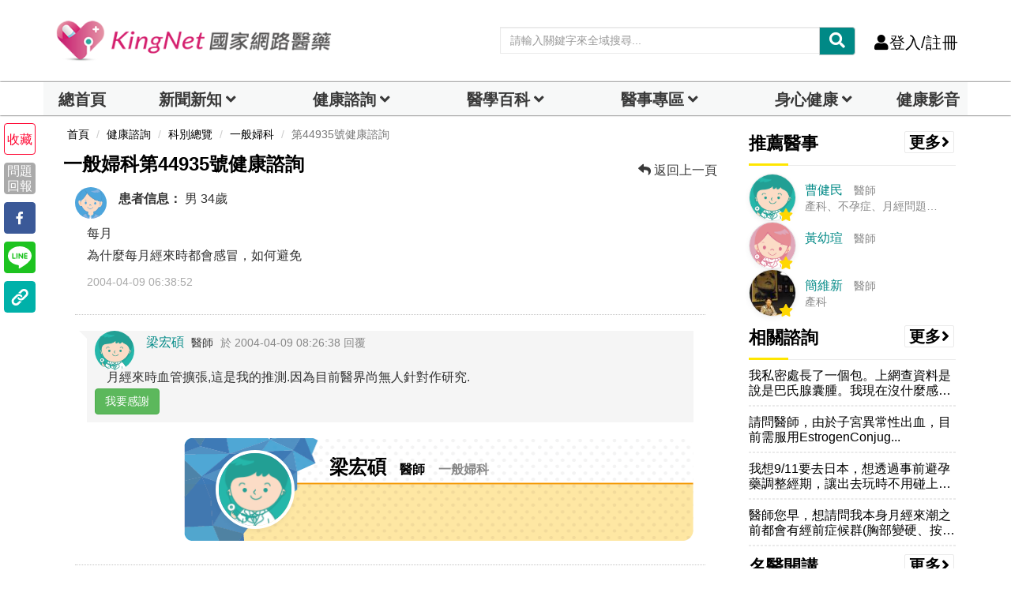

--- FILE ---
content_type: text/html; charset=UTF-8
request_url: https://auto-load-balancer.likr.tw/api/get_client_ip.php
body_size: -134
content:
"18.188.104.144"

--- FILE ---
content_type: text/html; charset=utf-8
request_url: https://www.google.com/recaptcha/api2/aframe
body_size: 183
content:
<!DOCTYPE HTML><html><head><meta http-equiv="content-type" content="text/html; charset=UTF-8"></head><body><script nonce="ZFFqFczl806Z0voPrgnE9w">/** Anti-fraud and anti-abuse applications only. See google.com/recaptcha */ try{var clients={'sodar':'https://pagead2.googlesyndication.com/pagead/sodar?'};window.addEventListener("message",function(a){try{if(a.source===window.parent){var b=JSON.parse(a.data);var c=clients[b['id']];if(c){var d=document.createElement('img');d.src=c+b['params']+'&rc='+(localStorage.getItem("rc::a")?sessionStorage.getItem("rc::b"):"");window.document.body.appendChild(d);sessionStorage.setItem("rc::e",parseInt(sessionStorage.getItem("rc::e")||0)+1);localStorage.setItem("rc::h",'1768749592703');}}}catch(b){}});window.parent.postMessage("_grecaptcha_ready", "*");}catch(b){}</script></body></html>

--- FILE ---
content_type: text/css
request_url: https://www.kingnet.com.tw/assets/common/css/style_card.css?v=202601161443
body_size: 1429
content:
@font-face {
	font-family: GenSenMaruGothicTW;
	src: url("/assets/common/fonts/GenSenMaruGothicTW-Medium.ttf") format("truetype");
}
@font-face {
	font-family: GenSenMaruGothicTW;
	src: url("/assets/common/fonts/GenSenMaruGothicTW-Bold.ttf") format("truetype");
	font-weight: bold;
}
.card_table_left_td{
	width: 45%;
	height: 350px;
}
.card_table_right_td{
	width: 55%;
	
}
.card_div{
	width:50%;
	margin: auto;
	background-color: #FFFFFF; padding:20px 10px 10px; border:dotted 2px #cde7d7;
}
.card_table_left_table_td{
	padding-top: 60px;
	padding-left: 60px;
}
.card_table_left_table_td_img{
	display: block;
	width: 190px;
	height: 260px;
}
.card_table_right_top_table{
	padding-top: 35px;
	padding-left: 30px;
	border-collapse: initial;
}
.card_table_right_middle_table_td{
	padding-top: 10px;
}
.card_table_right_bottom_table{
	padding-left: 10px;
	padding-top: 10px;
}
.card_table_right_top_table_text_name{
	color:rgba(0, 0, 0, 1); 
	font-size: 35px; 
	font-weight: bold;
	word-wrap: break-word;
	word-break: break-all;  
	padding: 0px; 
	margin: 0px; 
	line-height: 1.4; 
	text-decoration: none; 
	display: inline-block;
}
.card_table_right_top_table_text_title{
	font-weight:bold;
	border-radius: 5px;
	color: white;
	padding-left: 10px;
	padding-right: 10px;
	padding-top:5px;
	padding-bottom:5px;
	text-align: center;
	font-size:23px;
}
.card_table_top_text_title{
	font-weight: bold;
  font-size: 16px;
  text-align: center;
  text-decoration: underline dotted #008986;
    text-decoration-thickness: auto;
  text-decoration-thickness: 2px;
  text-underline-offset: 2px;
}
.card_table_right_middle_table_text{
	font-family: GenSenMaruGothicTW;
	font-weight:bold;
	border-radius: 5px;
	background-color: rgba(0, 0, 0, 0.8);
	color: white;
	padding-left: 15px;
	padding-right: 15px;
	padding-top:2px;
	padding-bottom:2px;
	text-align: center;
	font-size:18px;
}
.card_table_right_bottom_table_text{
	word-wrap: break-word;
	word-break: break-all;
	font-weight:bold;
	color: rgb(102, 102, 102);
	line-height: 1.8;
	margin: 0px;
	padding-right:10px;
	padding-left:10px;
	padding-top:10px;
	padding-bottom: 10px;
	font-size:19px;
}

@media (min-width: 991px) and (max-width: 1200px) {
	.card_table_left_table_td{
		padding-top: 60px;
		padding-left: 55px;
	}
	.card_table_left_table_td_img{
		width: 160px;
		height: 210px;
	}
	.card_table_right_top_table{
		padding-top: 35px;
		padding-left: 25px;
	}
	.card_table_right_top_table_text_name{
		font-size:30px; 
	}
	.card_table_right_top_table_text_title, .card_table_top_text_title{
		font-size:16px;
	}
	.card_table_right_middle_table_text{
		font-size:17px;
	}
	.card_table_right_bottom_table_text{
		font-size:16px;
	}
	.card_table_left_td{
		height: 300px;
	}
}
@media (min-width: 770px) and (max-width: 991px) {	
	.card_table_left_table_td{
		padding-top: 50px;
		padding-left: 40px;
	}
	.card_table_left_table_td_img{
		width: 130px;
		height: 180px;
	}
	.card_table_right_top_table{
		padding-top: 30px;
		padding-left: 20px;
	}
	.card_table_right_middle_table_td{
		padding-top: 5px;
	}
	.card_table_right_top_table_text_name{
		font-size:25px; 
	}
	.card_table_right_top_table_text_title, .card_table_top_text_title{
		font-size:14px;
	}
	.card_table_right_middle_table_text{
		font-size:14px;
	}
	.card_table_right_bottom_table_text{
		font-size:13px;
	}
	.card_table_left_td{
		height: 260px;
	}
}
@media (min-width: 420px) and (max-width: 770px)  {	
	.card_div{
		width:100%;
	}
	.card_table_left_table_td{
		padding-top: 40px;
		padding-left: 40px;
	}
	.card_table_left_table_td_img{
		width: 120px;
		height: 160px;
	}
	.card_table_right_top_table{
		padding-top: 25px;
		padding-left: 15px;
	}
	.card_table_right_middle_table_td{
		padding-top: 0px;
	}
	.card_table{
		min-width:420px;
		width:420px;
	}
	.card_table_right_top_table_text_name{
		font-size:20px; 
	}
	.card_table_right_top_table_text_title{
		font-size:13px;
	}
	.card_table_top_text_title{
		font-size:14px;
	}
	.card_table_right_middle_table_text{
		font-size:12px;
	}
	.card_table_right_bottom_table_text{
		font-size:13px;
		padding-top:5px;
		padding-right:5px;
		padding-bottom: 5px;
		line-height:1.4;
	}
	.card_table_left_td{
		height: 220px;
	}
}
@media (max-width: 420px) {
	.card_div{
		width:100%;
	}
	.card_table_left_table_td{
		padding-top: 40px;
		padding-left: 30px;
	}
	.card_table_left_table_td_img{
		width: 100px;
		height: 130px;
	}
	.card_table_right_top_table{
		padding-top: 20px;
		padding-left: 15px;
	}
	.card_table_right_middle_table_td{
		padding-top: 0px;
	}
	.card_table{
		min-width:320px;
		width:320px;
	}
	.card_table_right_top_table_text_name{
		font-size:18px; 
	}
	.card_table_right_top_table_text_title{
		font-size:12px;
	}	
	.card_table_top_text_title{
		font-size:14px;
	}
	.card_table_right_middle_table_text{
		font-size:13px;
		padding-left: 8px;
		padding-right: 8px;
		padding-top: 1px;
		padding-bottom: 1px;
	}
	.card_table_right_bottom_table_text{
		font-size:12px; 
		padding-top:3px;
		padding-right:3px;
		padding-bottom: 3px;
		line-height:1.2;
	}
	.card_table_left_td{
		height: 185px;
	}
}

.cardBorder{
border: 2px solid #008986; border-radius: 10px;background-color:#DAEDDC;padding:0px 0px 20px; display: flex; width:80%;margin: auto;
}
.cardInnerBlock{
	float:left; padding:10px;background-color: white;  border-radius: 10px 10px 0px 0px;
	width: 100%;
}
.imgOuterframe{
    width: 190px;
	height: 190px;
padding:5px;
border:1px solid #d2cfcf;
border-radius:10px;
box-shadow:2px 2px 2px 2px #e1e1e1;
text-align:center;
margin: 15px auto;
}

.squareBox{
    height:100%;
    overflow:hidden;
    background-color: white;
	text-align:center;
	border-radius: 10px;
  
}
.imgBorder{
 max-width: 100%;
 border-radius:10px;
}
.card_table_right_top_table_text_name{
	width: 100%; color:#008986; padding: 15px 0px 10px; border-bottom:1px solid #008986;
	font-size: 30px;
}
.card_table_top_text_title{
	padding-left:10px;
	font-size: 20px;
	text-decoration: none;
}
.card_table_right_bottom_table_text{
	font-size:18px;
	line-height: normal !important;
}
@media (min-width: 431px) and (max-width: 1200px) {
	.cardBorder{
		width:100%;
	}
	.card_table_right_top_table_text_name{
		font-size: 28px;		
	}
}
@media (max-width: 430px) {
.cardBorder{
	width:100%;
}
.card_table_right_top_table_text_name{	
	padding-top: 10px;
	font-size: 20px
}
.healthprofessionalName{
	text-align: center !important;
}
.card_table_top_text_title{
	font-size: 15px;
}
.card_table_right_bottom_table_text{
	padding-top: 10px;
	font-size:15px;
}
}

--- FILE ---
content_type: text/javascript
request_url: https://api.popin.cc/searchbox/kingnet_tw.js
body_size: 39679
content:
/*! automatically generated; DO NOT CHANGE : 15:38:11 GMT+0800 (CST) !*/
var _pop=_pop||[];var _popIn5_config={};(function(){var F=function(m){var i=m.container;var s=i.querySelector("._popIn_recommend_header");s.innerHTML="<h3>"+s.innerHTML+"</h3>"};var p=function(s){var i=s.container;var m=i.querySelectorAll("._popIn_recommend_article_ad ._popIn_recommend_art_img");[].forEach.call(m,function(J){var I=document.createElement("DIV");I.className="_popIn_recommend_PR";I.innerText="PR";J.insertBefore(I,J.firstChild)})};var b=function(I){var i=I.container;var s=i.querySelector("._popIn_recommend_credit");while(s.firstChild){s.removeChild(s.firstChild)}var m=document.createElement("DIV");m.className="_popIn_recommend_credit_div";m.innerHTML='Ads by <div class="_popIn_recommend_credit_image"></div>';s.insertBefore(m,s.firstChild)};var g=function(){var N=[8];var s=["ad_reserved","cf_img","hot_img","related_img","pop_img","recommend_img"];var K=[1];var J=["ad","cf_img","hot_img","recommend_img","related_img","pop_img"];var M=[["ad","cf_img","hot_img","recommend_img","related_img","pop_img"],["ad","cf_img","hot_img","recommend_img","related_img","pop_img"],["cf_img","related_img","hot_img","pop_img","recommend_img"],["cf_img","related_img","hot_img","pop_img","recommend_img"],["cf_img","related_img","hot_img","pop_img","recommend_img"],["cf_img","related_img","hot_img","pop_img","recommend_img"],["cf_img","related_img","hot_img","pop_img","recommend_img"]];if(N.length===0){s.shift();M.push(s)}for(var L=M.length-1;L>0;L--){var I=Math.floor(Math.random()*(L+1));var m=M[L];M[L]=M[I];M[I]=m}N.forEach(function(i){M.splice(i,0,s)});K.forEach(function(i){M.splice(i,0,J)});return M};var C=function(){var N=[15];var s=["ad_reserved","cf_img","hot_img","related_img","pop_img","recommend_img"];var K=[1];var J=["ad","cf_img","hot_img","recommend_img","related_img","pop_img"];var M=[["ad","cf_img","hot_img","recommend_img","related_img","pop_img"],["ad","cf_img","hot_img","recommend_img","related_img","pop_img"],["ad","cf_img","hot_img","recommend_img","related_img","pop_img"],["ad","cf_img","hot_img","recommend_img","related_img","pop_img"],["cf_img","related_img","hot_img","pop_img","recommend_img"],["cf_img","related_img","hot_img","pop_img","recommend_img"],["cf_img","related_img","hot_img","pop_img","recommend_img"],["cf_img","related_img","hot_img","pop_img","recommend_img"],["cf_img","related_img","hot_img","pop_img","recommend_img"],["cf_img","related_img","hot_img","pop_img","recommend_img"],["cf_img","related_img","hot_img","pop_img","recommend_img"]];if(N.length===0){s.shift();M.push(s)}for(var L=M.length-1;L>0;L--){var I=Math.floor(Math.random()*(L+1));var m=M[L];M[L]=M[I];M[I]=m}N.forEach(function(i){M.splice(i,0,s)});K.forEach(function(i){M.splice(i,0,J)});return M};var r={};r["collect.pc"]="#_popIn_recommend {         display : none ;     }     ._popIn_recommend_container {         display : none ;     } ";r["standard_pc_3x3.pc"]="#_popIn_standard_pc_3x3._popIn_recommend_container {         padding : 20px 0px 15px 0px ;         position : relative ;         clear : both ;         overflow : hidden ;     }     #_popIn_standard_pc_3x3 ._popIn_recommend_header {         color : #008986 ;         font-size : 1.4em ;         margin-bottom : 15px ;     }     #_popIn_standard_pc_3x3 ._popIn_recommend_articles {     }     #_popIn_standard_pc_3x3 ._popIn_infinite_page {         display : flex ;         justify-content : space-between ;     }     #_popIn_standard_pc_3x3 ._popIn_recommend_article {         display : inline-block ;         width : 32% ;         margin-bottom : 10px ;         padding : 0 4px 8px 0 ;         position : relative ;         vertical-align : top ;     }     #_popIn_standard_pc_3x3 ._popIn_recommend_art_img {         width : 100% ;         padding-top : 66.6667% ;         background : #f2f2f2 ;         position : relative ;     }     #_popIn_standard_pc_3x3 ._popIn_recommend_art_img a {         position : absolute ;         top : 0px ;         left : 0px ;         margin : 0px ;         width : 100% ;         height : 100% ;         display : inline-block ;         overflow : hidden ;         background-position : center center ;         background-size : contain ;         background-repeat : no-repeat ;         opacity : 0 ;         transition  : opacity 500ms ;         -moz-transition  : opacity 500ms ;         -o-transition  : opacity 500ms ;         -webkit-transition  : opacity 500ms ;     }     #_popIn_standard_pc_3x3 ._popIn_recommend_art_img a img {     }     #_popIn_standard_pc_3x3 ._popIn_recommend_art_title {         margin-top : 5px ;         font-size : 16px ;         line-height : 1.3 ;         overflow : hidden ;     }     #_popIn_standard_pc_3x3 ._popIn_recommend_art_title a {         text-decoration : none ;         color : #333 ;         overflow : hidden ;         text-overflow : ellipsis ;         white-space : normal ;         -webkit-line-clamp : 3 ;         -webkit-box-orient : vertical ;         display : -webkit-box ;     }     #_popIn_standard_pc_3x3 ._popIn_recommend_article:hover > ._popIn_recommend_art_title a {         text-decoration : unset ;     }     #_popIn_standard_pc_3x3 ._popIn_noimage a {         background : url(//api.popin.cc/images/noimg.png) no-repeat center ;     }     #_popIn_standard_pc_3x3 ._popIn_noimage a img {         display : none ;     }     #_popIn_standard_pc_3x3 ._popIn_recommend_art_category {         display : none ;     }     ._popIn_recommend_art_date {         display : none ;     }     #_popIn_standard_pc_3x3 ._popIn_recommend_no_img {     }     #_popIn_standard_pc_3x3 ._popIn_recommend_art_media {         display : block ;         color : #999 ;         font-size : 8px ;         line-height : 10px ;         font-weight : normal ;     }     #_popIn_standard_pc_3x3 ._popIn_recommend_credit:hover {         opacity : 1 ;     }     #_popIn_standard_pc_3x3 ._popIn_recommend_credit {         position : absolute ;         right : 5px ;         font-size : 10px ;         opacity : 0.6 ;         bottom : 0px ;         display : flex ;         align-items : center ;     }     #_popIn_standard_pc_3x3 ._popIn_recommend_credit_image {         display : inline-block ;         width : 40px ;         height : 10px ;         margin : 1px 0 0 4px ;         background-image : url(//api.popin.cc/images/logo.png) ;         background-repeat : no-repeat ;         background-position : 0px 0px ;         background-size : 40px 20px ;         vertical-align : text-top ;     }     #_popIn_standard_pc_3x3 ._popIn_recommend_container:hover ._popIn_recommend_credit_image {         background-position : 0px -10px ;     } ";r["standard_3big_6left.mobile"]="#standard_mb_3b3Limg div._popIn_infinite_page {         margin : 0 ;         position : relative ;         overflow : hidden ;         display : flex ;         flex-wrap : wrap ;         justify-content : space-between ;         padding : 0 0.75rem ;     }     #standard_mb_3b3Limg div._popIn_infinite_ad {         padding : 5px 0px ;         border-bottom : 1px solid #CCC ;         line-height : 1 ;         text-align : center ;         box-sizing : initial ;     }     #standard_mb_3b3Limg div._popIn_infinite_empty {         display : none ;     }     #standard_mb_3b3Limg._popIn_recommend_container {         margin : 0px ;         padding : 15px 0px 40px 0px ;         position : relative ;     }     #standard_mb_3b3Limg ._popIn_recommend_header {         color : #000 ;         font-size : 16.25px ;         font-weight : 700 ;         line-height : normal ;         letter-spacing : .91px ;         font-family : 黑體,'Microsoft YaHei',微软雅黑体,微軟雅黑體,'Microsoft JhengHei',微軟正黑體,Arial,Helvetica,sans-serif,'Trebuchet MS','Lucida Grande','Lucida Sans',Arial ;         margin-bottom : 10px ;         text-align : center ;     }     #standard_mb_3b3Limg ._popIn_recommend_articles {         white-space : nowrap ;     }     #standard_mb_3b3Limg ._popIn_recommend_article {         display : block ;         white-space : normal ;         margin-bottom : 15px ;         overflow : hidden ;         clear : both ;     }     #standard_mb_3b3Limg ._popIn_recommend_article:nth-child(-n+3) {         width : 100% ;         display : block ;         position : relative ;         box-sizing : border-box ;         white-space : normal ;         margin : 10px 0 ;         overflow : hidden ;         text-decoration : none ;         background-color : #fff ;         float : left ;         transition : all 500ms ;         -moz-transition : all 500ms ;         -o-transition : all 500ms ;         -webkit-transition : all 500ms ;     }     #standard_mb_3b3Limg ._popIn_recommend_art_title {         text-align : left ;         font-size : 18px ;         line-height : 1.3 ;     }     #standard_mb_3b3Limg ._popIn_recommend_art_title a {         text-decoration : none ;         color : black ;         display : -webkit-box ;         overflow : hidden ;         text-overflow : ellipsis ;         white-space : normal ;         -webkit-line-clamp : 2 ;         -webkit-box-orient : vertical ;     }     #standard_mb_3b3Limg ._popIn_recommend_art_category {         display : none ;     }     #standard_mb_3b3Limg ._popIn_recommend_art_date {         display : none ;         font-size : .875rem ;         -webkit-box-align : center ;         align-items : center ;         color : #939393 ;     }     #standard_mb_3b3Limg ._popIn_recommend_art_media {         font-size : .875rem ;         display : flex ;         -webkit-box-align : center ;         align-items : center ;         color : #939393 ;     }     #standard_mb_3b3Limg ._popIn_recommend_article:nth-child(-n+3) ._popIn_recommend_art_img {         display : block ;         float : none ;         width : 100% ;         height : auto ;         position : relative ;         padding : 50% 0 0 0 ;         border : 0 ;         margin : 0px auto 10px ;         text-align : center ;         overflow : hidden ;     }     #standard_mb_3b3Limg ._popIn_recommend_article:nth-child(-n+3) ._popIn_recommend_art_img a {         margin : 0px ;         width : 100% ;         height : 100% ;         position : absolute ;         top : 0 ;         left : 0 ;         overflow : hidden ;         background-position : top center ;         background-size : cover ;         opacity : 0 ;         transition  : opacity 500ms ;         -moz-transition  : opacity 500ms ;         -o-transition  : opacity 500ms ;         -webkit-transition  : opacity 500ms ;     }     #standard_mb_3b3Limg ._popIn_recommend_art_img {         float : left ;         width : 136px ;         height : 72px ;         background : #f2f2f2 ;         margin-right : 12px ;     }     #standard_mb_3b3Limg ._popIn_recommend_art_img a {         margin : 0px ;         width : 100% ;         height : 100% ;         display : inline-block ;         overflow : hidden ;         background-position : top center ;         background-size : cover ;         opacity : 0 ;         transition  : opacity 500ms ;         -moz-transition  : opacity 500ms ;         -o-transition  : opacity 500ms ;         -webkit-transition  : opacity 500ms ;     }     #standard_mb_3b3Limg ._popIn_recommend_no_img {         display : none ;     }     #standard_mb_3b3Limg ._popIn_recommend_art_img a img {     }     #standard_mb_3b3Limg ._popIn_recommend_credit {         position : absolute ;         right : 5px ;         font-size : 10px ;         opacity : 0.6 ;         bottom : 20px ;         display : flex ;         align-items : center ;     }     #standard_mb_3b3Limg ._popIn_recommend_credit_image {         display : inline-block ;         width : 40px ;         height : 10px ;         margin : 2px 0 0 3px ;         background-image : url(//api.popin.cc/images/logo.png) ;         background-repeat : no-repeat ;         background-position : 0px 0px ;         background-size : 40px 20px ;         vertical-align : text-top ;     }     #standard_mb_3b3Limg ._popIn_infinite_video {         border-bottom : 1px solid #CCC ;     }     a:-webkit-any-link {         text-decoration : none ;     } ";r["standard.pc"]="#_popIn_standard_pc._popIn_recommend_container {         padding : 20px 0px 15px 0px ;         position : relative ;         clear : both ;         overflow : hidden ;     }     #_popIn_standard_pc ._popIn_recommend_header {         color : #1A62AA ;         font-size : 1.4em ;         margin-bottom : 15px ;     }     #_popIn_standard_pc ._popIn_recommend_articles {     }     #_popIn_standard_pc ._popIn_recommend_article {         display : inline-block ;         width : 24.5% ;         margin-bottom : 10px ;         padding : 0 4px 8px 0 ;         position : relative ;         vertical-align : top ;     }     #_popIn_standard_pc ._popIn_recommend_art_img {         width : 100% ;         padding-top : 66.6667% ;         background : #f2f2f2 ;         position : relative ;     }     #_popIn_standard_pc ._popIn_recommend_art_img a {         position : absolute ;         top : 0px ;         left : 0px ;         margin : 0px ;         width : 100% ;         height : 100% ;         display : inline-block ;         overflow : hidden ;         background-position : top center ;         background-size : cover ;         background-repeat : no-repeat ;         opacity : 0 ;         transition  : opacity 500ms ;         -moz-transition  : opacity 500ms ;         -o-transition  : opacity 500ms ;         -webkit-transition  : opacity 500ms ;     }     #_popIn_standard_pc ._popIn_recommend_art_img a img {     }     #_popIn_standard_pc ._popIn_recommend_art_title {         margin-top : 5px ;         height : 3.8em ;         font-size : 15px ;         line-height : 1.3 ;         overflow : hidden ;     }     #_popIn_standard_pc ._popIn_recommend_art_title a {         font-size : 15px ;         line-height : 1.3 ;         height : 3.8em ;         text-decoration : none ;         color : #000 ;         overflow : hidden ;         text-overflow : ellipsis ;         white-space : normal ;         -webkit-line-clamp : 3 ;         -webkit-box-orient : vertical ;         display : -webkit-box ;     }     #_popIn_standard_pc ._popIn_recommend_article:hover > ._popIn_recommend_art_title a {         text-decoration : unset ;     }     #_popIn_standard_pc ._popIn_noimage a {         background : url(//api.popin.cc/images/noimg.png) no-repeat center ;     }     #_popIn_standard_pc ._popIn_noimage a img {         display : none ;     }     #_popIn_standard_pc ._popIn_recommend_art_category {         display : none ;     }     ._popIn_recommend_art_date {         display : none ;     }     #_popIn_standard_pc ._popIn_recommend_no_img {     }     #_popIn_standard_pc ._popIn_recommend_art_media {         display : block ;         background : rgba(153, 153, 153, 0.41) ;         color : #fff ;         font-size : 8px ;         line-height : 10px ;         position : absolute ;         left : 0 ;         top : 0 ;         padding : 2px ;         font-weight : normal ;     }     #_popIn_standard_pc ._popIn_recommend_credit:hover {         opacity : 1 ;     }     #_popIn_standard_pc ._popIn_recommend_credit {         position : absolute ;         right : 5px ;         font-size : 10px ;         opacity : 0.6 ;         bottom : 0px ;         display : flex ;         align-items : center ;     }     #_popIn_standard_pc ._popIn_recommend_credit_image {         display : inline-block ;         width : 40px ;         height : 10px ;         margin : 1px 0 0 4px ;         background-image : url(//api.popin.cc/images/logo.png) ;         background-repeat : no-repeat ;         background-position : 0px 0px ;         background-size : 40px 20px ;         vertical-align : text-top ;     }     #_popIn_standard_pc ._popIn_recommend_container:hover ._popIn_recommend_credit_image {         background-position : 0px -10px ;     } ";r["standard.mobile"]="#_popIn_standard_mobile div._popIn_infinite_page {         overflow : hidden ;         display : flex ;         flex-wrap : wrap ;         justify-content : space-around ;         align-items : baseline ;     }     #_popIn_standard_mobile div._popIn_infinite_ad {         padding : 5px 0px ;         border-bottom : 1px solid #CCC ;         line-height : 1 ;         text-align : center ;         box-sizing : initial ;     }     #_popIn_standard_mobile div._popIn_infinite_empty {         display : none ;     }     #_popIn_standard_mobile._popIn_recommend_container {         margin : 0 ;         padding : 0px 0px 20px 0px ;         position : relative ;         background-color : white ;     }     #_popIn_standard_mobile ._popIn_recommend_header {         display : none ;         background-color : transparent ;         color : #2b2b2b ;         font-size : 16px ;         font-weight : bold ;         line-height : 1.1 ;         padding : 8px 0px ;         margin-bottom : 6px ;     }     #_popIn_standard_mobile ._popIn_recommend_articles {     }     #_popIn_standard_mobile ._popIn_recommend_article {         position : relative ;         vertical-align : top ;         display : inline-block ;         padding : 1.5% 0 ;         width : 49% ;     }     #_popIn_standard_mobile ._popIn_idx1,#_popIn_standard_mobile ._popIn_idx3, #_popIn_standard_mobile ._popIn_idx5,#_popIn_standard_mobile ._popIn_idx7, #_popIn_standard_mobile ._popIn_idx9 {         padding-right : 1% ;     }     #_popIn_standard_mobile ._popIn_idx2,._popIn_idx4, #_popIn_standard_mobile ._popIn_idx6,#_popIn_standard_mobile ._popIn_idx8, #_popIn_standard_mobile ._popIn_idx10 {         padding-left : 1% ;     }     #_popIn_standard_mobile ._popIn_recommend_art_title {         display : inline-block ;         font-size : 14px ;         line-height : 18px ;         font-weight : bold ;         height : 65px ;         text-align : left ;         padding : 8px 0px 0px 0px ;         overflow : hidden ;     }     #_popIn_standard_mobile ._popIn_recommend_art_title a {         text-decoration : none ;         color : #333 ;         display : -webkit-box ;         overflow : hidden ;         text-overflow : ellipsis ;         white-sapce : normal ;         -webkit-line-clamp : 3 ;         -webkit-box-orient : vertical ;     }     #_popIn_standard_mobile ._popIn_recommend_art_category {         display : none ;     }     #_popIn_standard_mobile ._popIn_recommend_art_date {         display : none ;     }     #_popIn_standard_mobile ._popIn_recommend_art_media {         display : none ;     }     #_popIn_standard_mobile ._popIn_recommend_article_ad ._popIn_recommend_art_media {         display : block ;         font-size : 11px ;         color : #999 ;     }     #_popIn_standard_mobile ._popIn_recommend_art_img {         width : 100% ;         height : 100% ;         position : relative ;         padding-top : 56% ;     }     #_popIn_standard_mobile ._popIn_idx5 ._popIn_recommend_art_img {     }     #_popIn_standard_mobile ._popIn_recommend_art_img a {         position : absolute ;         top : 0 ;         left : 0 ;         margin : 0px ;         width : 100% ;         height : 100% ;         display : inline-block ;         overflow : hidden ;         background-position : top center ;         background-size : cover ;         opacity : 0 ;         transition  : opacity 500ms ;         -moz-transition  : opacity 500ms ;         -o-transition  : opacity 500ms ;         -webkit-transition  : opacity 500ms ;     }     #_popIn_standard_mobile ._popIn_recommend_no_img {         display : none ;     }     #_popIn_standard_mobile ._popIn_recommend_art_img a img {         __display : none ;     }     #_popIn_standard_mobile ._popIn_recommend_credit {         position : absolute ;         right : 5px ;         font-size : 10px ;         opacity : 0.6 ;         bottom : 5px ;         display : flex ;         align-items : center ;     }     #_popIn_standard_mobile ._popIn_recommend_credit_image {         display : inline-block ;         width : 40px ;         height : 10px ;         margin : 2px 0 0 3px ;         background-image : url(//api.popin.cc/images/logo.png) ;         background-repeat : no-repeat ;         background-position : 0px 0px ;         background-size : 40px 20px ;         vertical-align : text-top ;     } ";var t={};var o={};if(typeof o.pc==="undefined"){o.pc={}}o.pc["Discovery"]={adVideo:true,adEnable:true,load:"fast",agency:"cnplus",templates:[{credit:"Recommended by",selector:"#_popIn_recommend",position:"AfterBegin",title:"",css:r["collect.pc"],type:["rand","related",0]},{abtestName:"",channelId:"standard_pc_3x3_4",dateFormat:"(Y年M月D日)",delWord:"",delImage:"7fd8c4f6dada365c7222e4fb445979f6",mediaFormat:"PR・$MEDIA",plugins:["Imageback"],afterRender:function(i){},css:r["standard_pc_3x3.pc"],imageInView:true,imageSize:"160",position:"AfterBegin",selector:"#_popIn_recommend",credit:"Recommended by",title:"您也可能喜歡這些文章",infiniteSize:3,infinitePages:3,type:["pattern",["rand","related",10],["left","ad",10],["left","cf",50],["rand","ad_reserved",4],["rand","pop","recommend","hot",100],function(){var L=[9];var s=["ad_reserved","cf_img","hot_img","related_img","pop_img","recommend_img"];var K=[["cf_img","related_img","hot_img","pop_img","recommend_img"],["cf_img","related_img","hot_img","pop_img","recommend_img"],["cf_img","related_img","hot_img","pop_img","recommend_img"],["cf_img","related_img","hot_img","pop_img","recommend_img"],["cf_img","related_img","hot_img","pop_img","recommend_img"],["ad","cf_img","related_img","hot_img","pop_img","recommend_img"],["ad","cf_img","related_img","hot_img","pop_img","recommend_img"],["ad","cf_img","related_img","hot_img","pop_img","recommend_img"],["ad","cf_img","related_img","hot_img","pop_img","recommend_img"]];if(L.length===0){s.shift();K.push(s)}for(var J=K.length-1;J>0;J--){var I=Math.floor(Math.random()*(J+1));var m=K[J];K[J]=K[I];K[I]=m}L.forEach(function(i){K.splice(i,0,s)});return K}],containerId:"_popIn_standard_pc_3x3",excludeRules:function(i){return n(i,182)}}],apiUrlAdd:"&r_category=all&country=tw&redirect=true",apiUrl:location.protocol+"//tw.popin.cc/popin_discovery/recommend?mode=new&url=%target"};if(typeof o.mobile==="undefined"){o.mobile={}}o.mobile["Discovery"]={adVideo:true,adEnable:true,load:"fast",agency:"cnplus",templates:[{abtestName:"",channelId:"standard_mb_3b3Limg",adVideoPosition:1,dateFormat:"(Y年M月D日)",delWord:"",delImage:"7fd8c4f6dada365c7222e4fb445979f6",afterRender:function(i){F(i);b(i)},css:r["standard_3big_6left.mobile"],imageSize:"160",imageInView:true,infiniteSize:9,infinitePages:1,plugins:["clickall","infinite"],position:"AfterBegin",selector:"#_popIn_recommend",credit:"Recommended by",title:"您也可能喜歡這些文章",type:["pattern",["left","ad",10],["left","cf",300],["rand","ad_reserved",2],["rand","pop","recommend","hot",50],function(){var L=[9];var s=["ad_reserved","cf_img","hot_img","related_img","pop_img","recommend_img"];var K=[["cf_img","related_img","hot_img","pop_img","recommend_img"],["cf_img","related_img","hot_img","pop_img","recommend_img"],["cf_img","related_img","hot_img","pop_img","recommend_img"],["cf_img","related_img","hot_img","pop_img","recommend_img"],["cf_img","related_img","hot_img","pop_img","recommend_img"],["ad","cf_img","related_img","hot_img","pop_img","recommend_img"],["ad","cf_img","related_img","hot_img","pop_img","recommend_img"],["ad","cf_img","related_img","hot_img","pop_img","recommend_img"],["ad","cf_img","related_img","hot_img","pop_img","recommend_img"]];if(L.length===0){s.shift();K.push(s)}for(var J=K.length-1;J>0;J--){var I=Math.floor(Math.random()*(J+1));var m=K[J];K[J]=K[I];K[I]=m}L.forEach(function(i){K.splice(i,0,s)});return K}],mediaFormat:"PR（$MEDIA）",useCfRatio:0,containerId:"standard_mb_3b3Limg",excludeRules:function(i){return n(i,182)}}],apiUrlAdd:"&r_category=all&country=tw&redirect=true",apiUrl:location.protocol+"//tw.popin.cc/popin_discovery/recommend?mode=new&url=%target"};if(typeof o["pc-test"]==="undefined"){o["pc-test"]={}}o["pc-test"]["Discovery"]={adVideo:true,adEnable:true,load:"fast",agency:"cnplus",templates:[{abtestName:"",channelId:"standard-pc",dateFormat:"(Y年M月D日)",delWord:"",delImage:"7fd8c4f6dada365c7222e4fb445979f6",mediaFormat:"PR",plugins:["Imageback"],afterRender:function(i){},css:r["standard.pc"],imageInView:true,imageSize:"160",position:"AfterBegin",selector:"xxx#_popIn_recommend",credit:"Recommended by",title:"您也可能喜歡這些文章",infiniteSize:4,infinitePages:2,type:["pattern",["rand","related",10],["left","ad",10],["left","cf",50],["rand","ad_reserved",4],["rand","pop","recommend","hot",100],function(){var L=[8];var s=["ad_reserved","cf_img","hot_img","related_img","pop_img","recommend_img"];var K=[["cf_img","related_img","hot_img","pop_img","recommend_img"],["cf_img","related_img","hot_img","pop_img","recommend_img"],["cf_img","related_img","hot_img","pop_img","recommend_img"],["cf_img","related_img","hot_img","pop_img","recommend_img"],["cf_img","related_img","hot_img","pop_img","recommend_img"],["ad","cf_img","related_img","hot_img","pop_img","recommend_img"],["ad","cf_img","related_img","hot_img","pop_img","recommend_img"],["ad","cf_img","related_img","hot_img","pop_img","recommend_img"]];if(L.length===0){s.shift();K.push(s)}for(var J=K.length-1;J>0;J--){var I=Math.floor(Math.random()*(J+1));var m=K[J];K[J]=K[I];K[I]=m}L.forEach(function(i){K.splice(i,0,s)});return K}],containerId:"_popIn_standard_pc",excludeRules:function(i){return n(i,182)}}],apiUrlAdd:"&r_category=all&country=tw&redirect=true",apiUrl:location.protocol+"//tw.popin.cc/popin_discovery/recommend?mode=new&url=%target"};if(typeof o["mobile-test"]==="undefined"){o["mobile-test"]={}}o["mobile-test"]["Discovery"]={adVideo:true,adEnable:true,load:"fast",agency:"cnplus",templates:[{abtestName:"",channelId:"standard-mobile",adVideoPosition:1,dateFormat:"(Y年M月D日)",delWord:"",delImage:"7fd8c4f6dada365c7222e4fb445979f6",afterRender:function(i){},css:r["standard.mobile"],imageSize:"160",imageInView:true,infiniteSize:8,infinitePages:1,plugins:["clickall","Infinite"],position:"AfterBegin",selector:"xxx#_popIn_recommend",credit:"Recommended by",title:"您也可能喜歡這些文章",type:["pattern",["rand","related",10],["left","ad",10],["left","cf",50],["rand","ad_reserved",4],["rand","pop","recommend","hot",100],'---@@literal:function(){var ad_reserved_pos = [8];var ad_reserved_pattern = ["ad_reserved","cf_img","hot_img","related_img","pop_img","recommend_img"];var pattern = [["cf_img","related_img","hot_img","pop_img","recommend_img"],["cf_img","related_img","hot_img","pop_img","recommend_img"],["cf_img","related_img","hot_img","pop_img","recommend_img"],["cf_img","related_img","hot_img","pop_img","recommend_img"],["cf_img","related_img","hot_img","pop_img","recommend_img"],["ad","cf_img","related_img","hot_img","pop_img","recommend_img"],["ad","cf_img","related_img","hot_img","pop_img","recommend_img"],["ad","cf_img","related_img","hot_img","pop_img","recommend_img"]];if( ad_reserved_pos.length ===  0 ){ ad_reserved_pattern.shift(); pattern.push(ad_reserved_pattern); } for (var i = pattern.length - 1; i > 0; i--) {var j = Math.floor(Math.random() * (i + 1));var temp = pattern[i];pattern[i] = pattern[j];pattern[j] = temp;} ad_reserved_pos.forEach(function(one){ pattern.splice( one, 0, ad_reserved_pattern ); }); return pattern;}',function(){return g()}],mediaFormat:"PR（$MEDIA）",useCfRatio:0,containerId:"_popIn_standard_mobile",excludeRules:function(i){return n(i,182)}}],apiUrlAdd:"&r_category=all&country=tw&redirect=true",apiUrl:location.protocol+"//tw.popin.cc/popin_discovery/recommend?mode=new&url=%target"};if(!Object.keys){Object.keys=(function(){var s=Object.prototype.hasOwnProperty,I=!({toString:null}).propertyIsEnumerable("toString"),m=["toString","toLocaleString","valueOf","hasOwnProperty","isPrototypeOf","propertyIsEnumerable","constructor"],i=m.length;return function(L){if(typeof L!=="object"&&typeof L!=="function"||L===null){throw new TypeError("Object.keys called on non-object")}var J=[];for(var M in L){if(s.call(L,M)){J.push(M)}}if(I){for(var K=0;K<i;K++){if(s.call(L,m[K])){J.push(m[K])}}}return J}})()}var D=function(K){var J={planeObject:[]};var m=0;for(var I=0,L=K.length;I<L;I++){var s=K[I];if(typeof s.abtestName!=="undefined"&&s.abtestName!==""){if(typeof J[s.abtestName]==="undefined"){J[s.abtestName]={};J[s.abtestName].template=[];J[s.abtestName].pos=m}J[s.abtestName].template.push(s)}else{J.planeObject.push(s);m++}}return J};if(typeof o!=="undefined"){var H=["all","all-test","pc","pc-test","mobile","mobile-test"];for(var B=0,e=H.length;B<e;B++){var A=H[B];if(typeof o[A]!=="undefined"&&typeof o[A].Discovery!=="undefined"){var c=[].concat(o[A].Discovery.templates);var l=D(c);var d=[].concat(l.planeObject);delete l.planeObject;var w=Object.keys(l);if(w.length>0){var y=w[Math.floor(Math.random()*w.length)];var k=/popinpattern=([^?#&]+)/.test(location.href);if(k){var z=RegExp.$1;y=(typeof l[z]!=="undefined")?z:y}o[A].Discovery.templates=[].concat(d);Array.prototype.splice.apply(o[A].Discovery.templates,[l[y].pos,0].concat(l[y].template));o[A].Discovery.segmentData={abtest:y}}}}}var n=function(J,M){M=M||30;var s=new Date();var I=1000*60*60*24;var m=new Date(s.getTime()-M*I);function K(N){return""+N.getFullYear()+("0"+(N.getMonth()+1)).slice(-2)+("0"+N.getDate()).slice(-2)+"0000000000"}var L=K(m);var i=K(s);return(J.type==="ad"||J.type==="ad_reserved"||(typeof J.pubdate!=="undefined"&&J.pubdate>=L&&J.pubdate<=i))};var v={pid:"kingnet_tw",urlReplace:[{"[&#].*":""}],media:"www.kingnet.com.tw"};var q=1;q+=(location.href.indexOf("popinlib6=true")>-1?1:0);if(q>0){(function(){try{m();function m(){var K={type:13,ua:navigator.userAgent,r_url:location.href};this.data.td_user_agent=navigator&&navigator.userAgent;var J=JSON.stringify(K);var I="https://log.popin.cc/log/popin_media/discoverylogs?data="+btoa(unescape(encodeURIComponent(J)))+"&t="+new Date().getTime();var J=JSON.stringify(K);var s=new Image();s.src=I;s.style.display="none";s.style.visibility="hidden";s.width=0;s.height=0;document.body.appendChild(s)}}catch(i){}})();(function(J,M){if(void 0===M[J]){M[J]=function(){M[J].clients.push(this),this._init=[Array.prototype.slice.call(arguments)]},M[J].clients=[];for(var L=function(i){return function(){return this["_"+i]=this["_"+i]||[],this["_"+i].push(Array.prototype.slice.call(arguments)),this}},K=["addRecord","set","trackEvent","trackPageview","trackClicks","ready"],m=0;m<K.length;m++){var O=K[m];M[J].prototype[O]=L(O)}var N=document.createElement("script");N.type="text/javascript",N.async=!0,N.src=("https:"===document.location.protocol?"https:":"http:")+"//api.popin.cc/td_js_sdk_171.js";var I=document.getElementsByTagName("script")[0];I.parentNode.insertBefore(N,I)}})("Treasure2",window);(function(){try{if(typeof window.PopIn6!=="undefined"){return}var au=(typeof window._popIn_ad_block_enable!=="undefined"&&window._popIn_ad_block_enable)?"imageaws.popin.cc":"api.popin.cc";var U={common:v};window.PopIn6={uid:"",_tempLog:[],log:function(aR){this._tempLog.push(aR)},event:{},protocol:(/^https:/.test(window.location.protocol)===true)?"https:":"http:",domain:au,handleError:aL};window.popInGlobal=window.popInGlobal||{};if(typeof Array.prototype.forEach==="undefined"){return}if((typeof window.performance!=="undefined")&&(typeof window.performance.getEntries==="function")){PopIn6.__PERFORMANCE_DISCOVERY_INIT__=window.performance.now()}if(typeof Object.assign!="function"){(function(){Object.assign=function(aV){if(aV===undefined||aV===null){throw new TypeError("Cannot convert undefined or null to object")}var aS=Object(aV);for(var aT=1;aT<arguments.length;aT++){var aU=arguments[aT];if(aU!==undefined&&aU!==null){for(var aR in aU){if(Object.prototype.hasOwnProperty.call(aU,aR)){aS[aR]=aU[aR]}}}}return aS}})()}var aF=new Treasure2({writeKey:"8378/25839e06ce4cc1cab55c1c1f1e49d336d6d1d48f",database:"popin_ads"});aF.set("$global","td_global_id","td_global_id");aF.ready(function(){aF.trackValues=aF.getTrackValues()});window.PopIn6._logger=aF;aA(PopIn6.event);U._utils={ce:ap,cio:O,inView:m,setPopInDomData:Y,getPopInDomData:aO,inViewOneThird:ae,handleNodeRect:i};function ap(aS,aR,aV,aU){var aT=aS.appendChild(document.createElement(aR));if(aV){aT.setAttribute("class",aV)}if(aU){aT.appendChild(document.createTextNode(aU))}return aT}function O(aR,aT){aR=aR||"about:self";aT=aT||{};var aU=(typeof aT.pnode!=="undefined"&&typeof aT.pnode.nodeValue!=="undefined")?aT.pnode:document.body;var aS=ap(aU,"iframe");aS.src=aR;aS.setAttribute("scrolling","no");aS.setAttribute("frameBorder","0");aS.setAttribute("allowTransparency","true");(function(aW){aW.display="block";aW.width="0px";aW.height="0px";aW.margin="0px";aW.padding="0px";aW.overflow="none"})(aS.style);var aV={element:aS,document:aS.contentDocument||aS.contentWindow.document,window:(aS.contentWindow)?aS.contentWindow:(aS.contentDocument.document)?aS.contentDocument.document:aS.contentDocument,write:function(aW){aV.document.open();aV.document.write(aW);aV.document.close()}};return aV}function aD(){if(window.innerWidth!=null){return{width:window.innerWidth,height:window.innerHeight}}else{if(document.compatMode==="CSS1Compat"){return{width:document.documentElement.clientWidth,height:document.documentElement.clientHeight}}}return{width:document.body.clientWidth,height:document.body.clientHeight}}function N(aR){var aS=aR.getBoundingClientRect();return aS.top>0&&window.innerHeight-aS.top>0}function T(aU){const aV=aU.getBoundingClientRect().top;const aS=aU.getBoundingClientRect().bottom;const aR=aD().height;const aT=(aR-aV)/aR;if(aR-aV>0&&aV>0&&(aT>1/3)){return true}if(aV<0&&aS>0){return true}return false}var ax={valid:true};try{[["local",window.localStorage],["session",window.sessionStorage]].forEach(function(aS){var aR={};var aT=aS[1];ax[aS[0]]=aR;ax.valid=ax.valid&&!!aT.getItem;aR.get=function(aU){return aT.getItem(aU)};aR.set=function(aU,aV){aT.setItem(aU,aV)};aR.remove=function(aU){aT.removeItem(aU)}})}catch(aM){ax.valid=false}function m(){if("function"===typeof window.IntersectionObserver){M.apply(this,arguments)}else{J.apply(this,arguments)}}function ae(){J.apply(this,arguments)}var aj=[];var ab=false;function J(aS,aT,aU){var aR=function(){if(N(aS)&&!aU){aT();return true}if(T(aS)&&aU=="1/3"){aT();return true}return false};if(!aR()){aj.push(aR)}if(K(aj)&&ab===false){ab=setInterval(function(){if(aj.length>0){for(var aW=aj.length;aW--;){var aV=aj[aW]();if(aV){aj.splice(aW,1)}}}if(aj.length===0){clearInterval(ab);ab=false}},100)}}var aQ;var ac={};var aB=0;function M(aS,aT){if(!aQ){aQ=new IntersectionObserver(function(aU){aU.forEach(function(aX){if(aX.isIntersecting){var aV=aX.target.__popIn_inview_handler_key__;var aW=ac[aV];"function"===typeof aW&&aW();delete ac[aV];delete aX.target.__popIn_inview_handler_key__;aQ.unobserve(aX.target)}})},{rootMargin:"0px"})}var aR=""+aB++;aS.__popIn_inview_handler_key__=aR;ac[aR]=aT;aQ.observe(aS)}function K(aR){return typeof aR!=="undefined"&&aR!==""&&aR!==0&&aR!==false&&aR!==null}function V(aT,aS){if(!K(aT)||!K(aS)){return aT}var aR=aT;aS.forEach(function(aV){var aU=Object.keys(aV);aU.forEach(function(aW){aR=aR.replace(new RegExp(aW),aV[aW])})});return aR}var s="ABCDEFGHIJKLMNOPQRSTUVWXYZabcdefghijklmnopqrstuvwxyz0123456789!$";function az(aV){var aU=0,aX="",aT="";for(var aS=0,aW=aV.length;aS<aW;aS++){aT=aV.charCodeAt(aS);aU=((aU<<5)-aU)+aT;aU|=0}for(var aR=0;aR<6;aR++){aX+=s.charAt(aU&63);aU>>>=6}return aX}function ay(aU){var aT=aU.length,aS,aR;while(0!==aT){aR=Math.floor(Math.random()*aT);aT-=1;aS=aU[aT];aU[aT]=aU[aR];aU[aR]=aS}return aU}function X(aR,aU){var aV="_p6_"+(Date.now()*100+Math.round(Math.random()*100)).toString(16);window[aV]=function(aW){try{aU(aW);delete window[aV]}catch(aX){aL(aX)}};var aT=document.createElement("script");aT.type="text/javascript";aT.charset="utf-8";aT.async=true;aT.src=aR+"&callback="+aV;var aS=document.getElementsByTagName("script")[0];aS.parentNode.insertBefore(aT,aS)}function af(){var aR=navigator.userAgent;return[/(tablet|ipad|playbook|silk)|(?!.*android.?_).*(?=android(?!.*mobile))/i].some(function(aS){return(aR.match(aS))})?"tablet":[/Android/i,/webOS/i,/iPhone/i,/iPod/i,/BlackBerry/i,/Windows Phone/i].some(function(aS){return(aR.match(aS))})?"mobile":"pc"}function S(){var aT=navigator.userAgent;var aS=/(tablet|ipad|playbook|silk)/i.test(aT);var aR=/Mobile|Android|webOS|iPhone|iPod|IEMobile|BlackBerry|Kindle|Silk-Accelerated|(hpw|web)OS|Opera M(obi|ini)|Windows Phone/i.test(aT);if(aS){return"tablet"}if(aR){return"mobile"}return"pc"}function R(){var aR=window.navigator.userAgent;switch(true){case /Android/.test(aR):return"Android";case /iPhone|iPad|iPod/.test(aR):return"iOS";case /Windows/.test(aR):return"Windows";case /Mac OS X/.test(aR):return"Mac"}return"other"}function aH(aS,aR){try{return aI(aS.split(aR)[1].trim().split(/[^\w\.]/)[0])}catch(aT){}return"0.0.0"}function aI(aR){var aS=aR.split(/[\._]/);return(parseInt(aS[0],10)||0)+"."+(parseInt(aS[1],10)||0)+"."+(parseInt(aS[2],10)||0)}function aq(aR,aS){switch(aS){case"Android":return aH(aR,"Android");case"iOS":return aH(aR,/OS /);case"Windows":return aH(aR,/Phone/.test(aR)?/Windows Phone (?:OS )?/:/Windows NT/);case"Mac":return aH(aR,/Mac OS X /)}return"0.0.0"}function ak(aR){switch(true){case /CriOS/.test(aR):return"Chrome for iOS";case /Edge/.test(aR):return"Edge";case /Chrome/.test(aR):return"Chrome";case /Firefox/.test(aR):return"Firefox";case /Android/.test(aR):return"AOSP";case /MSIE|Trident/.test(aR):return"IE";case /Safari\//.test(aR):return"Safari";case /AppleWebKit/.test(aR):return"WebKit";case /Vivaldi/.test(aR):return"Vivaldi"}return""}function av(aS,aR){switch(aR){case"Chrome for iOS":return aH(aS,"CriOS/");case"Edge":return aH(aS,"Edge/");case"Chrome":return aH(aS,"Chrome/");case"Firefox":return aH(aS,"Firefox/");case"Vivaldi":return aH(aS,"Vivaldi/");case"AOSP":return aH(aS,/Silk/.test(aS)?"Silk/":"Version/");case"IE":return/IEMobile/.test(aS)?aH(aS,"IEMobile/"):/MSIE/.test(aS)?aH(aS,"MSIE "):aH(aS,"rv:");case"Safari":return aH(aS,"Version/");case"Webkit":return aH(aS,"WebKit/")}return""}function aJ(){var aR=window.screen;return aR?[aR.width,aR.height].join("x"):"-"}function al(){var aT=document.documentElement&&document.documentElement.clientHeight;var aW=document.documentElement&&document.documentElement.clientWidth;var aV=window.innerHeight;var aS=window.innerWidth;var aR=aT<aV?aV:aT;var aU=aW<aS?aS:aW;return aU+"x"+aR}function Q(){var aV=window.navigator;var aS=aV.userAgent;var aU=R(aS);var aW=aq(aS,aU);var aR=ak(aS);var aT=av(aS,aR);return{os:aU,os_version:aW,browser:aR,browser_version:aT,screen:aJ(),viewport:al(),user_agent:window.navigator.userAgent,referrer:document.referrer,path:location.pathname,charset:(document.characterSet||document.charset||"-").toLowerCase(),language:aV&&(aV.language||(aV.language||aV.browserLanguage)||"-").toLowerCase(),color:window.screen?window.screen.colorDepth+"-bit":"-",title:document.title,url:document.location.href.split("#")[0],platform:window.navigator.platform,host:document.location.host}}var aP=Q();function aa(aT){var aU=aT.split(".");var aR=[];for(var aS=aU.pop();aU.length>0;aS=aU.pop()){if(aS==="www"){break}aR.push(aS);if(aS.length>3&&aR.length>0){break}}return aR.reverse().join(".")}function at(aR){var aS={};if(aR.indexOf("?")>0){qString=aR.substring(aR.indexOf("?"));aR=aR.substring(0,aR.indexOf("?"));qString.replace(new RegExp("([^?=&]+)(=([^&]*))?","g"),function(aU,aT,aW,aV){aS[aT]=aV})}return{url:aR,qString:aS}}function W(aS){aS=aS=aS.replace(/(\\)?\\u/gi,"%u").replace("%u0025","%25");var aT=(aS=unescape(aS.toString().replace(/%2B/g,"+"))).match(/(%u00([0-9A-F]{2}))/gi);if(aT){for(var aU=0;aU<aT.length;aU++){var aR=aT[aU].substring(1,3);Number("0x"+aR)>=128&&(aS=aS.replace(aT[aU],aR))}}return aS=unescape(aS.toString().replace(/%2B/g,"+"))}function aw(aT){var aS=/^(?:([^:\/?#]+):)?(?:\/\/([^\/?#]*))?([^?#]*)(?:\?([^#]*))?(?:#(.*))?/;var aR=aT.match(aS);if(aR){return{scheme:aR[1],host:aR[2],path:aR[3],query:aR[4],fragment:aR[5]}}else{return null}}function aA(aR){aR._listeners={};aR.addEventListener=function(aS,aT){if(!this._listeners[aS]){this._listeners[aS]=[]}this._listeners[aS].push(aT)};aR.removeEventListener=function(aU,aW){var aT=this._listeners[aU];if(!aT||aT.length===0){return}for(var aV=0,aS;aS=aT[aV];){if(aW!==aT[aV]){aV++;continue}aT.splice(aV,1)}};aR.fireEvent=function(aU,aT){var aS=this;var aV=aS._listeners[aU];if(!Array.isArray(aT)){aT=[aT]}aT.push(U);if(K(aV)){aV.forEach(function(aW){try{aW.apply(aS,aT)}catch(aX){aL(aX)}})}};aR.addEventListenerFromEventMap=function(aW){if(!aW){return}var aV;for(var aT in aW){if(!aW.hasOwnProperty(aT)){continue}aV=aW[aT];if(!Array.isArray(aV)){aV=[aV]}for(var aS=0,aU;aU=aV[aS];aS++){"function"===typeof aU&&aR.addEventListener(aT,aU)}}};window.PopInGlobal=window.PopInGlobal||{};aR.addEventListenerFromEventMap(v.customEvents);aR.addEventListenerFromEventMap(window.PopInGlobal.customEvents)}function I(aT){var aS=[];aS.push('<body style="margin:0px;padding:0px;background-color: transparent;">');aS.push("<script>window.inDapIF = true;<\/script>");aS.push(aT);aS.push("</body>");var aR=O("about:self");aR.write(aS.join(""))}function aE(aR){return{width:aR&&(aR.offsetWidth||0),height:aR&&(aR.offsetHeight||0)}}function i(aV,aR){var aX={};var aU={};try{if(!aR){aX=aE(aV);aU=aE(aV.querySelector("._popIn_recommend_art_img").children[0])}else{var aY=0;var aW=aV.className.indexOf(aR)>-1?aV:aT(aV,aR,aY);if(aW){aX=aE(aW);aU=aE(aW.querySelector("._popIn_recommend_art_img").children[0])}}function aT(a1,aZ,a3){var a0=a1.parentNode;var a2=null;a3++;if(a0&&a0.className.indexOf(aZ)>-1){a2=a0;return a2}else{if(a3>30){return null}else{return aT(a0,aZ,a3)}}}}catch(aS){}return{unit_width:aX.width,unit_height:aX.height,image_width:aU.width,image_height:aU.height}}function aL(aW){if(document.querySelector('div[title^="http://gen-dashboard.popin.cc/gen/media/"]')){throw aW;return}if(!window.Treasure2){setTimeout(function(){aL.apply(this,arguments)},500);return}var aT=new window.Treasure2({writeKey:"8378/25839e06ce4cc1cab55c1c1f1e49d336d6d1d48f",database:"fe_monitor"});var aS=aN||{};var aR=ao||{};var aX={msg:aW.message||"",stack:aW.stack||"",name:aW.name||"",ua:navigator.userAgent,api_host:aS.apiHost||"",device:af(),media:aS.media||"",url:aS.target||"",logid:aR.logid||"",};if(Z&&Z.Uid){aX.uid=Z.Uid.getUid()}var aV=PopIn6._logger.trackValues||{};for(var aU in aV){aX[aU]=aV[aU]}aT.addRecord("err_log",aX)}window.PopIn6.handleError=aL;var aK=[];var ar="__popIn_dom_key__";function aO(aU,aS){if(!aU){return{}}var aR=+aU[ar];if("number"!==typeof aR||aR===NaN){return null}var aT=aK[aR]||null;return"string"===typeof aS?aT[aS]:aT}function Y(aV,aS,aU){if(!aV){return null}var aR=aV[ar]||"";var aT={};if(aR===""){aR=aK.length;aV[ar]=aR}else{aR=+aR;aT=aK[aR]||{}}if(typeof aS==="string"){aT[aS]=aU}else{if(Object.prototype.toString.call(aS)==="[object Object]"){aT=Object.assign(aT,aS)}}aK[aR]=aT;return aT}function ad(aV,aY){try{var aU=aY||{};var aX={type:aV,ua:navigator.userAgent,api_host:aU.apiHost||"",device:af(),media:aU.media||"",url:aU.target||"",loc:location.href,td_os:R(),td_user_agent:navigator&&navigator.userAgent};if(aP){aX.td_os=aP.os;aX.td_os_version=aP.os_version;aX.td_browser=aP.browser;aX.td_browser_version=aP.browser_version}var aW=JSON.stringify(aX);var aT="https://log.popin.cc/log/popin_media/discoverylogs?data="+btoa(unescape(encodeURIComponent(aW)))+"&t="+new Date().getTime();var aW=JSON.stringify(aX);var aR=new Image();aR.src=aT;aR.style.display="none";aR.style.visibility="hidden";aR.width=0;aR.height=0;document.body.appendChild(aR)}catch(aS){}}var Z={};Z.Class=function(aT,aS,aU){var aR=this[aT]=function(){if(this.init){this.init.apply(this,arguments)}};aR.prototype=aS;if(aU&&Object.prototype.toString.call(aU)==="[object Object]"){Object.assign(aR,aU)}};U.Discovery6=Z;function aC(aR){this.container=aR;this.ANTI_TAG="anti";this.imTimeSign=0;this.binded=0;this.ckUrl;this.moveNum=0;this.checkCode;this.pressTime=0;this.clickX=0;this.clickY=0;this.mouseX=0;this.mouseY=0;this.diffClickTimeAndMoveEndTime=0;this.clickStartTime=0;this.clickEndTime=0;this.MoveEndTime=0;this.clickEndTime=0;this.aDomCurrent=0;this.cachedEventIdx=0;this.cachedEvent={}}aC.prototype.mousedown=function(aR){var aS=window.event||aR;this.aDomCurrent=aS.target||aS.srcElement;while(this.aDomCurrent&&this.aDomCurrent.tagName!="A"){this.aDomCurrent=this.aDomCurrent.parentNode}this.clickStartTime=new Date().getTime();this.pressTime=9999;this.clickX=Math.abs(aS.clientX);this.clickY=aS.clientY;if(!this.MoveEndTime){this.diffClickTimeAndMoveEndTime=0}else{this.diffClickTimeAndMoveEndTime=this.clickStartTime-this.MoveEndTime}if(this.getCheckCode()){this.getCkValue("mousedown")}};aC.prototype.mouseup=function(){this.clickEndTime=new Date().getTime();this.clickTime=this.clickEndTime-this.clickStartTime;if(this.getCheckCode()){this.getCkValue("mouseup")}};aC.prototype.mouseover=function(aR){var aS=window.event||aR;this.moveNum+=1;if(!this.mouseX){this.mouseX=aS.clientX}if(!this.mouseY){this.mouseY=aS.clientY}this.MoveEndTime=new Date().getTime()};aC.prototype.getCheckCode=function(){this.checkCode=0;var aU=this.aDomCurrent.href;var aV;var aS;if(aU.indexOf("//trace.popin.cc")>-1){aV=at(aU).qString.gprice||""}else{if(aU.indexOf("//a.popin.cc")>-1){aV=decodeURIComponent(at(aU).qString.data)||""}else{return false}}aS=aV.length;this.setTimesign();var aT=((this.moveNum*this.imTimeSign)%99)+9;for(var aR=0;aR<aT;++aR){this.checkCode+=aV.charCodeAt((this.clickX*aR)%aS)}return true};aC.prototype.getCkValue=function(aT){var aR="&ck="+[this.moveNum,this.checkCode,this.clickX,this.clickY,this.pressTime,this.mouseX,this.mouseY,this.diffClickTimeAndMoveEndTime,].join(".");if(this.aDomCurrent.href){var aS=this.aDomCurrent.href;if(aS.indexOf("&ck=")==-1){this.aDomCurrent.href+=aR}else{this.aDomCurrent.href=aS.replace(/&ck=[^&]*/,aR)}}this.ckUrl=this.aDomCurrent.href};aC.prototype.m=function(aT,aU,aR){for(var aS in aU){this.cachedEvent[++this.cachedEventIdx]=aR[aS];aT[this.ANTI_TAG+aS]=this.cachedEventIdx;if(window.attachEvent){aT.attachEvent("on"+aU[aS],aR[aS])}else{aT.addEventListener(aU[aS],aR[aS],false)}}};aC.prototype.unbindFn=function(aU,aV){for(var aS in aV){var aR=aU[this.ANTI_TAG+aS];var aT=this.cachedEvent[aR];if(aT){if(window.detachEvent){aU.detachEvent("on"+aV[aS],aT)}else{aU.removeEventListener(aV[aS],aT)}}this.cachedEvent[aR]=null}};aC.prototype.ga=function(){return this.container.getElementsByTagName("A")};aC.prototype.setTimesign=function(){var a0=new Date().getUTCFullYear();var aZ=new Date().getUTCMonth();var aS=new Date().getUTCDate();var aU=new Date().getUTCHours();var aW=a0+"/"+aZ+"/"+aS+" "+aU+":00:00";this.imTimeSign=Date.UTC(a0,aZ,aS,aU,0,0)/1000;var aT=PopIn6.reqTime;if(PopIn6.reqTime){var aV=parseInt(Number((PopIn6.reqTime/60%60)));var aX=PopIn6.reqTime-parseInt(Number((PopIn6.reqTime/60)))*60;var aY=PopIn6.reqTime-(aV*60)-aX;var aR=Math.abs(this.imTimeSign-aY);if(aR>3600){this.imTimeSign=aY}}};aC.prototype.addAdsCk=function(aR){if(aR.href.indexOf("//trace.popin.cc")>-1||aR.href.indexOf("//a.popin.cc")>-1){this.m(aR,["mouseover","mousedown","mouseup"],[this.mouseover.bind(this),this.mousedown.bind(this),this.mouseup.bind(this),])}};aC.prototype.unbind=function(){if(!this.binded){return}var aT=this.ga();for(var aS=0,aR=aT.length;aS<aR;aS++){this.unbindFn(aT[aS],["mouseover","mousedown","mouseup"])}this.binded=0};function ah(aR){try{this.container=aR;this.bd=document.body;this.touchStartTime=0;this.touchEndTime=0;this.pressTime=0;this.touchX=0;this.touchY=0;this.scrollLastY=0;this.scrollStartY=0;this.scrollStartTime=0;this.scrollLastTime=0;this.scrollTotalTime=0;this.scrollDirection="none";this.scrollNum=0;this.scrollTotalChange=0;this.validDirection="none";this.clickTime=0;this.clickX=0;this.clickY=0;this.diffclickTimeAndTouchEndTime=0;this.popinUrl="popin.cc";this.scrollBoundary=10;this.addListener()}catch(aS){}}ah.prototype.addListener=function(){this.removeListener();this.bd.addEventListener("touchstart",this.onTouchStart.bind(this),true);this.bd.addEventListener("touchend",this.onTouchEnd.bind(this),true);this.bd.addEventListener("touchmove",this.onTouchMove.bind(this),true);this.bd.addEventListener("click",this.onClickEvent.bind(this),true);window.addEventListener("scroll",this.onScrollEvent.bind(this),true)};ah.prototype.removeListener=function(){this.bd.removeEventListener("touchstart",this.onTouchStart.bind(this),true);this.bd.removeEventListener("touchend",this.onTouchEnd.bind(this),true);this.bd.removeEventListener("touchmove",this.onTouchMove.bind(this),true);this.bd.removeEventListener("click",this.onClickEvent.bind(this),true);window.removeEventListener("scroll",this.onScrollEvent.bind(this),true)};ah.prototype.onTouchStart=function(aR){var aS=aR.touches.item(0);this.touchX=Math.abs(parseInt(aS.pageX,10));this.touchY=parseInt(aS.pageY,10);this.countScrollOnTouchStart();this.touchStartTime=this.getEventTime(aR)};ah.prototype.onTouchEnd=function(aR){this.touchEndTime=this.getEventTime(aR);if(this.touchEndTime>this.touchStartTime){this.pressTime=Math.round(this.touchEndTime-this.touchStartTime)}else{this.pressTime=0}};ah.prototype.onTouchMove=function(aR){this.onScrollEvent(aR)};ah.prototype.onScrollEvent=function(aU){try{if(!this.isStartScroll){this.isStartScroll=true;this.scrollStartY=window.scrollY}var aW=window.scrollY;var aT=Math.abs(aW-this.scrollLastY);var aS=this.getScrollDirection(this.scrollLastY,aW)||this.scrollDirection;var aV=this.getEventTime(aU);if(this.isValidScroll(aT,aS)){if(aV>this.scrollLastTime){this.scrollLastTime=aV}if(this.validDirection==="none"){this.validDirection=this.scrollDirection;this.scrollStartTime=aV}if(this.validDirection!==this.scrollDirection){this.scrollCount();this.scrollStartTime=aV;this.validDirection=this.scrollDirection}}this.scrollLastY=aW}catch(aR){}};ah.prototype.onClickEvent=function(aR){this.clickTime=this.getEventTime(aR);this.clickX=aR.pageX;this.clickY=aR.pageY};ah.prototype.countScrollOnTouchStart=function(){if(this.isStartScroll&&this.validDirection!=="none"){this.scrollCount();this.scrollTotalChange=0;this.isStartScroll=false;this.scrollDirection="none"}};ah.prototype.isValidScroll=function(aS,aR){if(this.scrollDirection==="none"){this.scrollDirection=aR}if(aR!==this.scrollDirection){this.scrollDirection=aR;this.scrollTotalChange=0}else{this.scrollTotalChange+=aS}return this.scrollTotalChange>this.scrollBoundary};ah.prototype.getScrollDirection=function(aR,aS){if(aS>aR){return"up"}if(aS<aR){return"down"}return false};ah.prototype.scrollCount=function(){this.scrollNum++;this.scrollTotalTime+=Math.round(this.scrollLastTime-this.scrollStartTime);this.validDirection="none"};ah.prototype.getEventTime=function(aS){if(aS.timeStamp!==0){return aS.timeStamp}var aR=new Date();return aR.getTime()};ah.prototype.addCkOnUrl=function(aS,aT){var aR=this.getCkValue(aS,aT);var aU=/&ck=[^&]*/;if(aR===false){return aS}if(aS.indexOf("&ck=")===-1){aS+="&ck="+aR}else{aS=aS.replace(aU,"&ck="+aR)}return aS};ah.prototype.clearCount=function(){this.scrollNum=0;this.scrollTotalTime=0};ah.prototype.addAdsCk=function(aR){try{if(aR.tagName==="A"&&aR.href!==""&&aR.href.indexOf(this.popinUrl)!==-1){aR.addEventListener("touchstart",function(aT){aT.stopPropagation();this.addCkToADom(aR,"touchstart")}.bind(this),false);aR.addEventListener("touchend",function(aT){aT.stopPropagation();this.clickTime=0;this.clickX=0;this.clickY=0;this.addCkToADom(aR,"touchend")}.bind(this),false);aR.addEventListener("click",function(aT){aT.stopPropagation();this.addCkToADom(aR,"click");this.clearCount()}.bind(this),false)}}catch(aS){}};ah.prototype.addCkToADom=function(aR,aS){aR.href=this.addCkOnUrl(aR.href,aS)};ah.prototype.getCkValue=function(aT,aU){if(typeof aT!=="string"){return false}if(aT.indexOf(this.popinUrl)===-1){return false}var aS;aS=this.getCheckCode(aT,this.pressTime,this.touchX);if(aS===false){return false}this.diffclickTimeAndTouchEndTime=0;if(this.clickTime>0&&this.clickTime>this.touchEndTime){this.diffclickTimeAndTouchEndTime=Math.round(this.clickTime-this.touchEndTime)}var aR=[this.pressTime,aS,this.touchX,this.touchY,this.scrollNum,this.clickX,this.clickY,this.diffclickTimeAndTouchEndTime,].join(".");return aR};ah.prototype.setTimesign=function(){var a0=new Date().getUTCFullYear();var aZ=new Date().getUTCMonth();var aS=new Date().getUTCDate();var aU=new Date().getUTCHours();var aW=a0+"/"+aZ+"/"+aS+" "+aU+":00:00";this.imTimeSign=Date.UTC(a0,aZ,aS,aU,0,0)/1000;var aT=PopIn6.reqTime;if(PopIn6.reqTime){var aV=parseInt(Number((PopIn6.reqTime/60%60)));var aX=PopIn6.reqTime-parseInt(Number((PopIn6.reqTime/60)))*60;var aY=PopIn6.reqTime-(aV*60)-aX;var aR=Math.abs(this.imTimeSign-aY);if(aR>3600){this.imTimeSign=aY}}};ah.prototype.generateckval=function(aW,aX,aV){var aS=aW.length;var aU=0;this.setTimesign();var aT=(((aX*this.imTimeSign)%99)+9);for(var aR=0;aR<aT;++aR){aU+=aW.charCodeAt((aV*aR)%aS)}return aU};ah.prototype.getCheckCode=function(aU,aR,aT){var aS=0;var aV=aU;var aW;if(aV.indexOf("//trace.popin.cc")>-1){aW=at(aV).qString.gprice||""}else{if(aV.indexOf("//a.popin.cc")>-1){aW=decodeURIComponent(at(aV).qString.data)||""}else{return false}}aS=this.generateckval(aW,this.pressTime,this.touchX);return aS};Z.Class("ArticleItem",{init:function(a3,a0){for(var aU in a3){this[aU]=a3[aU]}var aS="";var aZ="";var a2=window.PopIn6.protocol;var aX=a0.imageSize;var aT=a0.notFoundImg;var a4="";this.ad=a3.type.indexOf("ad")===0;this.reserved=a3.type.indexOf("reserved")>0;this.isNativeAdForTW=false;if(this.ad){var aR=["api_host="+aN.apiHost,];if(this.url.indexOf("&uid=")===-1){aR.push("uid="+Z.Uid.getUid())}else{this.url.replace(/&uid=[^&]*/,"&uid="+Z.Uid.getUid())}if(this.url.indexOf("//a.popin.cc")!==-1){aR.push("de="+aN.media);aR.push("uidct="+Z.Uid.getUidGenTime())}if(K(ao.logid)){aR.push("logid="+ao.logid)}var aW=[];if(K(a0.channelId)){aW.push("m_ch_"+a0.channelId)}if(K(ao.channel)&&Array.isArray(ao.channel)){aW.push.apply(aW,ao.channel.map(function(a5){return"m_"+a5}))}if(K(ao.loc)){aW.push("c_lc_"+ao.loc)}if(aW.length>0){aR.push("extra="+aW.join("%7C"))}if(!(a3.dsp)||a3.dsp!=="criteo"){if(this.url.indexOf("//a.popin.cc")!==-1){this.url+=((/\?/.test(this.url)===true)?"&":"?")+aR.join("&")}else{if(this.url.indexOf("//trace.popin.cc")!==-1){this.url+=(/\?/.test(this.url)===true?"&":"?")+"uidct="+Z.Uid.getUidGenTime()}}}aZ=a3.image;if(K(aX)&&(""+aX).indexOf("w")===0){aS=a2+"//f.popincdn.com/"+aX+"/";a4=aS+aZ}else{aS=a2;a4=aZ.indexOf("http://images.popin.cc")>0?aS+aZ.replace(/http:\/\/images.popin.cc/,"//imageaws.popin.cc"):aZ;if(aS==="https:"&&a4.indexOf("http://images.popin.cc")>-1){a4=a4.replace(/http:\/\/images.popin.cc/,"https://imageaws.popin.cc")}}if(aN.apiUrl.indexOf("popin.baidu.com")>-1){a4=a4.replace(/imageaws.popin.cc/,"images-cn.popin.cc")}else{a4=a4.replace(/imageaws.popin.cc/,"imageaws.popin.cc")}this._setTrackingPixelConfig(a3);if(a3.imp){this.originalImp=a3.imp;this.imp=a3.imp+((/\?/.test(a3.imp)===true)?"&":"?")+aR.join("&")}var aY=a3.dsp!=="fluct"&&a3.dsp!=="logicad"&&a3.dsp!=="das"&&a3.dsp!=="rtb_system"&&a3.dsp!=="boardciel";var a1=new Z.Dsp(aY?"Md":a3.dsp);if(a1.setup(this,{addParameters:aR,media:aN.media,channelId:a0.channelId,showInfoIcon:a0.showInfoIcon})){this.dspObj=a1}if(PopIn6.requestCountry==="tw"){this.isNativeAdForTW=true;this.adSignUrl="https://api.popin.cc/info/popIn-constructor.html?campaign="+encodeURIComponent(a3.campaign)}}else{if(K(aX)&&(""+aX).indexOf("w")===0){aZ=a3.image_url||"";aS=a2+"//f.popincdn.com/"+aX+"/";a4=aS+aZ}else{if(K(aX)&&(""+aX)==="original"){aZ=a3.image_url||"";a4=aZ}else{aZ=a3.image||"";if(aZ==="noimage"||!K(aZ)){aZ=""}else{aS=aZ.indexOf("http")>-1?"":"https://imageaws.popin.cc/article/";a4=aS+((aX===""||aZ.indexOf("http")>-1)?aZ:aZ.replace(".","_"+aX+"."))}}}if(aN.apiUrl.indexOf("popin.baidu.com")>-1){a4=a4.replace(/imageaws.popin.cc/,"images-cn.popin.cc")}else{a4=a4.replace(/imageaws.popin.cc/,"imageaws.popin.cc")}}this.image=K(aZ)?a4:aT;if(a3.images){this.images=a3.images.map(function(a5){return{image:a5.image.replace(/imageaws.popin.cc/,"imageaws.popin.cc"),aspect:a5.aspect}})}var aV=at(this.url);this.token=aV.qString.token;this.uid=aV.qString.uid;if(a3.dsp&&a3.dsp==="criteo"){this.token=new Date().getTime()}},_formatTrackingPixelMacroCode:function(aX,aU){var aW=aX;var aR={"{{p_advid}}":aU.userid,"{{p_campId}}":aU.campaign,"{{p_sid}}":aN.media,"{{p_adid}}":aU.nid};for(var aS in aR){var aT=new RegExp(aS,"g"),aV=aR[aS];aW=aW.replace(aT,aV)}return aW},_setTrackingPixelConfig:function(aT){if(K(aT.click_tracking_pixel)){this.click_tracking_pixel=this._formatTrackingPixelMacroCode(aT.click_tracking_pixel,aT)}if(K(aT.tracking_pixel)){this.tracking_pixel=this._formatTrackingPixelMacroCode(aT.tracking_pixel,aT);var aR=this._getCustomTrackingPixelConf(this.tracking_pixel);if(aR){if(aR.name==="ias"){var aU="&ias_adpath=%23",aS=/((https?:)?\/\/\w+\.adsafeprotected.com\/(?!.*ias_adpath.*)([\w-./?%&=]*)?)/g,aV,aW;aV=aT.campaign+aT.nid+new Date().getTime();aW=btoa(az(aV));this.trackingPixelConf={};this.trackingPixelConf.name=aR.name;this.trackingPixelConf.trackingNodeId=aW;this.tracking_pixel=this.tracking_pixel.replace(aS,"$1"+aU+aW)}}}},_getCustomTrackingPixelConf:function(aV){var aU=[{name:"ias",check_reg:/https?:\/\/\w+.adsafeprotected.com\//}],aT;for(var aS=0,aR=aU.length;aS<aR;aS++){aT=aU[aS];if(aT.check_reg&&aT.check_reg.test(aV)){return aT}}}});Z.Class("ArticleRenderer",{init:function(aR,aU,aS,aT){this.article=aU;this.articleDiv=aR;this.template=aS;this.createking=aT;this.FIX_UID_CLICK_NEWFLAG="fix_uid_click_newflag";this.ad=aU.type.indexOf("ad")===0;this.render(K(aS.channelId)?aS.channelId:false)},render:function(aT){var a9=this.article,a1=this.articleDiv,bc=this.template;var aW=a9.origin_url?a9.origin_url:a9.url,a0=PopIn6.requestCountry==="id"||PopIn6.requestCountry==="th"?true:false;a1.classList.add("_popIn_recommend_article_"+a9.type);if(bc.isFullClick){a1.setAttribute("href",a0?aW:a9.url)}if(a9.type2.indexOf("_noimg")>-1){a1.classList.add("_popIn_recommend_no_img")}else{a1.classList.add("_popIn_recommend_has_img")}if(a9.trackingPixelConf&&a9.trackingPixelConf.trackingNodeId){a1.id=a9.trackingPixelConf.trackingNodeId}var aU=ap(a1,"div","_popIn_recommend_art_img");if(a9.dspObj){this._addDspInfoIcon(aU,a9)}var a2=ap(aU,"a");a2.href=a0?aW:a9.url;a2.style.opacity=1;var bd=function(bk,bl){var bm=bk.offsetWidth,bi=bk.offsetHeight,be,bh=[],bf;if(!bm||!bi){bm=1;bi=1}be=bm/bi;for(var bg=0,bj=bl.length;bg<bj;bg++){bf=bl[bg];bh.push({aspect:Math.abs(be-bf.aspect),image:bf.image,})}bh.sort(function(bo,bn){return bo.aspect-bn.aspect});return bh[0].image};var aV=function(){PopIn6.event.fireEvent("before-render-image",{articleData:a9,logid:ao.logid,});var be=a9.image;if(a9.images){be=bd(a2,a9.images)}a2.style.backgroundImage="url("+be+")"};if(bc.imageInView){m(a2,aV)}else{aV()}if(a9.image_fit){a1.classList.add("_popIn_recommend_img_fit");a2.style.backgroundSize="contain";a2.style.backgroundRepeat="no-repeat";if(PopIn6.requestCountry!=="jp"&&PopIn6.requestCountry!=="cn"&&PopIn6.requestCountry!=="kr"&&PopIn6.requestCountry!==""){a2.style.backgroundPosition="center center"}}var ba=ap(a1,"div","_popIn_recommend_art_title");var aX=ap(ba,"a",false,a9.title);aX.href=a0?aW:a9.url;var a4=ap(a1,"div","_popIn_recommend_art_category",a9.category);if(a9.media){var a5=ap(a1,"div","_popIn_recommend_art_media",bc.mediaFormat.replace("$MEDIA",a9.media));if(a5&&a9.isNativeAdForTW){var aZ=this;a5.style.cursor="pointer";a5.addEventListener("click",function(be){be.stopImmediatePropagation();be.preventDefault();aZ._openNewTab(a9.adSignUrl)},false)}}if(a9.type.indexOf("comment")===0){var aR=ap(a1,"div","_popIn_recommend_art_comment");var bb=ap(aR,"span",a9.type+"_score",a9.score)}var aY=ap(a1,"div","_popIn_recommend_art_date",a9.formattedDate);if(a9.author_name){var aS=ap(a1,"div","_popIn_recommend_art_author",a9.author_name)}var a8=Array.apply(null,a1.querySelectorAll("a")),a3=bc.isTargetTop===true?"_top":bc.addTargetBlank===true?"_blank":null;if(a1.nodeName==="A"){a8.push(a1)}for(var a6=0,a7=a8.length;a6<a7;a6++){this._editLinkNode(a8[a6],aT,a3)}},_editLinkNode:function(aR,aS,aT){if(this.ad){if(aR.className==="_popIn_recommend_article_ad_info_icon_inner"){aR.addEventListener("click",function(aU){aU.stopPropagation()},false);return}this._editAdLinkNode(aR,aT)}if(aT!==null){aR.target=aT}this.createking&&this.createking.addAdsCk(aR);aR.addEventListener("click",this._onClick.bind(this,aS),false)},_editAdLinkNode:function(aS,aT){aS.target=(aT===null)?"_blank":aT;aS.setAttribute("rel","nofollow");if(!this.article.dsp||this.article.dsp!=="criteo"){aS.href=this._replacePopInFlagInAdLink(aS.href);var aR="&mode=20170420&referer_type="+L;if(typeof PopIn6._logger.trackValues!=="undefined"){aR+="&td_client_id="+PopIn6._logger.trackValues.td_client_id}aR=aS.href.indexOf("//a.popin.cc")!==-1?aR:"";aS.href+=aR}},_replacePopInFlagInAdLink:function(aS){if(aS.indexOf("popIn_flag_")===-1){return aS}var aR={"${popIn_flag_media_host}":location.host,"${popIn_flag_os}":R(),"${popIn_flag_timestamp}":am};return aS.replace(/\blp=.+?&/,function(aU){for(var aT in aR){aU=aU.replace(new RegExp(encodeURIComponent(aT),"g"),aR[aT])}return aU})},_onClick:function(aV,aU){var aW=aU.currentTarget;aU.preventDefault();aU.stopPropagation();var aS=this.article,aR=(aW.target==="_blank"),aT=aW.href;var aX=i(aW,"_popIn_recommend_article");if(/^ad/.test(aS.type)===true){this._onClickAd(aT,aS,aV,aR,aX)}else{this._onClickArticle(aT,aS,aV,aR,aX)}},_writeArticleClickHistory:function(aS){if(ax.valid===false){return}var aV="_popIn_article_click_history";var aU=ax.local,aT=aU.get(aV),aW=(aT===null)?[]:JSON.parse(aT),aR=aW.filter(this._isNotSameHistoryURL.bind(this,aS));aR.push({url:aS,timestamp:Date.now()});aU.set(aV,JSON.stringify(aR))},_isNotSameHistoryURL:function(aR,aS){return(aS.url!==aR)},_onClickArticle:function(aT,aS,aV,aR,aX){var aU=aS.type;ax.valid&&ax.session.set("_pi_article_recommend_type",aU);this._writeArticleClickHistory(aT);var aW;if(aR){this._openNewTab(aT)}else{aW=this._movePage.bind(null,aT)}Z.Log.articleClickLog(aS,aW,Object.assign({channelId:aV},aX));if(typeof aW==="function"){setTimeout(aW,200)}},_onClickAd:function(aR,aZ,aT,aU,aS){var aX=aZ.dsp!=="fluct"&&aZ.dsp!=="logicad"&&aZ.dsp!=="das"&&aZ.dsp!=="rtb_system"&&aZ.dsp!=="boardciel";if(aX&&(aZ.url.indexOf("//a.popin.cc")!==-1||aZ.url.indexOf("//trace.popin.cc")!==-1)){aZ.adClicktime=new Date().getTime();var aV=decodeURIComponent(at(aZ.url).qString.cb);aV=aV.replace(/&tst=[^&]*/,"&tst="+aZ.adClicktime);aZ.url=aZ.url.replace(/&cb=[^&]*/,"");aZ.url+="&cb="+encodeURIComponent(aV);ax.valid&&ax.local.set(this.FIX_UID_CLICK_NEWFLAG,1)}if(PopIn6.requestCountry==="id"||PopIn6.requestCountry==="th"){if(aZ.origin_url){X(aZ.url)}}Z.Log.adClickLog(aZ,Object.assign({channelId:aT},aS));if(K(aZ.click_tracking_pixel)){I(aZ.click_tracking_pixel)}try{if(aR.indexOf("&ck=")<=-1){aR+=((/\?/.test(aR)===true)?"&":"?")+"ck=0.0.0.0.0.0.0.0"}var a0=at(aR).qString.ck;aZ.originCkVal=a0;var a1=this._handleckValue(aZ.url,aZ.clicktrackers,a0);aZ.clickTrackerCkVal=a1;if(aR.indexOf("//a.popin.cc")!==-1){var aW=decodeURIComponent(at(aR).qString.cb);if(aW!=="undefined"){aW=aW.trim()+"&ck="+a1;aR=aR.replace(/&cb=[^&]*/,"");aR+="&cb="+encodeURIComponent(aW)}}}catch(aY){}if(aZ.dspObj){aZ.dspObj.execDspFunc("click",aZ)}if(aU){this._openNewTab(aR)}else{this._movePage(aR)}},_movePage:function(aR){window.top.location.href=aR},_openNewTab:function(aR){try{window.open(aR,"_blank")}catch(aT){var aS=document.createElement("a");aS.href=aR;aS.target="_blank";aS.click()}},_addDspInfoIcon:function(aS,aR){aR.dspObj.execDspFunc("setIcon",aS)},_handleckValue:function(aT,aX,a0){if(a0==="0.0.0.0.0.0.0.0"){return a0}try{var aV="";var aS="";aX.forEach(function(a1){if(a1.indexOf("//trace.popin.cc")!==-1){aS=a1}else{if(a1.indexOf("//a.popin.cc")!==-1){aV=a1}}});var aZ="";var aR=a0.split(".");if(aT.indexOf("//trace.popin.cc")!==-1){var aW=at(aV).qString.data;aZ=ah.prototype.generateckval(aW,aR[0],aR[2])}else{if(aT.indexOf("//a.popin.cc")!==-1&&aS){var aU=at(aS).qString.gprice;aZ=ah.prototype.generateckval(aU,aR[0],aR[2])}}}catch(aY){aZ=0}aR[1]=aZ;return aR.join(".")},});Z.Class("ArticleStyleMonitor",{styleFlagEnum:{UNKNOW:"0",ERROR:"_",STYLE_1:"1",STYLE_2:"2",STYLE_3:"3",STYLE_4:"4",STYLE_5:"5",STYLE_6:"6"},checkList:["checkStyle1","checkStyle2","checkStyle3","checkStyle4","checkStyle5","checkStyle6"],init:function(aR){this.articleNode=aR;this.styleFlag=""},initAttribute:function(){this.articleRect=this.articleNode.getBoundingClientRect();this.parentNode=this.articleNode.parentNode;this.parentRect=this.parentNode.getBoundingClientRect();this.imageNode=this.articleNode.querySelector("._popIn_recommend_art_img");this.imageRect=this.imageNode.getBoundingClientRect();var aR=this.articleNode.querySelector("._popIn_recommend_art_title");this.titleNode=aR.children[0]||aR;this.titleRect=this.titleNode.getBoundingClientRect()},getStyleFlag:function(){try{if(this.styleFlag){return this.styleFlag}this.initAttribute();var aR;for(var aT=0,aS;aS=this.checkList[aT++];){if("function"!==typeof this[aS]){continue}aR=this[aS]();if(aR){return(this.styleFlag=aR)}}}catch(aU){return(this.styleFlag=this.styleFlagEnum.ERROR)}return(this.styleFlag=this.styleFlagEnum.UNKNOW)},checkStyle1:function(){if(this.imageRect.width===0&&this.imageRect.height===0){return this.styleFlagEnum.STYLE_1}},checkStyle2:function(){if(this.titleRect.top>=this.imageRect.bottom&&(this.articleRect.width/this.parentRect.width)>=0.9){return this.styleFlagEnum.STYLE_2}},checkStyle3:function(){if(this.titleRect.top>=this.imageRect.bottom){return this.styleFlagEnum.STYLE_3}},checkStyle4:function(){if(this.imageRect.right<=this.titleRect.left){return this.styleFlagEnum.STYLE_4}},checkStyle5:function(){if(this.titleRect.right<=this.imageRect.left){return this.styleFlagEnum.STYLE_5}},checkStyle6:function(){if(this.titleRect.top>this.imageRect.top&&this.titleRect.right>this.imageRect.left&&this.titleRect.bottom<=this.imageRect.bottom&&this.titleRect.left<this.imageRect.right){return this.styleFlagEnum.STYLE_6}}});var aG=[];Z.Class("ArticlesSelector",{init:function(aS){this.template=aS;this.type=aS.type;this.useCf=false;this.includeRules=[].concat(aS.includeRules);this.excludeRules=[].concat(aS.excludeRules);this._initExcludeRule();if(aS.isClickHistory){this.processCookie(JSON.parse(window.atob(ao.cdata)))}if(aS.hideHistory===true){var aR=ax.local.get("_popIn_article_click_history");this._articleClickHistories=aR===null?[]:JSON.parse(aR);this._articleExpiredTime=Date.now()-(aS.articleNoDisplayPeriod*(24*60*60*1000));this.excludeRules.push(this._canShowArticle.bind(this))}},_initExcludeRule:function(){this.excludeRules.push(function(aR){var aS=aR.type.indexOf("ad")>-1;if(!aS||!aR.placement||!aR.placement["-"]){return true}return aR.placement["-"].indexOf(this.template.channelId)===-1}.bind(this))},_canShowArticle:function(aR){if(/^ad/.test(aR.type)===true){return true}return this._articleClickHistories.every(this._isValidPeriodArticle.bind(this,aR.url,this._articleExpiredTime))},_isValidPeriodArticle:function(aS,aR,aT){return(this._isInvalidPeriodArticle(aS,aR,aT)===false)},_isInvalidPeriodArticle:function(aS,aR,aT){return(aT.url===aS)&&(aT.timestamp>=aR)},getData:function(){this.isCfRatio();var aR=this.process(this.type);var aS=this.template.infiniteSize*this.template.infinitePages;return K(aR)?aR.slice(0,Math.min(aS,aR.length)):[]},isCfRatio:function(){var aW=this.template.useCfRatio||v.useCfRatio;if(!aW){return}var aR=ax.valid&&ax.session.get("_pi_cf_abtest_key_"+this.template.channelId);if(aR){this.useCf="with_cf"===aR?true:false}else{if(Math.random()<=+aW){ax.session.set("_pi_cf_abtest_key_"+this.template.channelId,"with_cf");this.useCf=true}else{ax.session.set("_pi_cf_abtest_key_"+this.template.channelId,"without_cf")}}if(this.useCf){var aV=this.type;var aY=false;for(var aU=0,aT=aV.length;aU<aT;aU++){var aS=aV[aU];var aX="";if(typeof aS=="string"){aX="+"+aS+"+"}if(Array.isArray(aS)){aX="+"+aS.join("+")+"+"}if(/\+cf\+/.test(aX)){aY=true;break}}if(!aY){this.type.splice(1,0,["left","cf",50])}}},deleteDuplicates:function(aU){var aS={};var aW=[];function aT(a2){for(var a0=0;a0<a2.length;a0++){var a1=a0+"_"+a2[a0];if(aS[a1]){return false}else{aS[a1]=1}}return true}function aZ(a2){for(var a0=0;a0<a2.length;a0++){var a1=a0+"_"+a2[a0];if(aS[a1]){return false}}return true}aG.forEach(aT);for(var aV=0;aV<aU.length;aV++){var aX=aU[aV];var aY=(aX.type==="ad"&&this.template.canShowSameAds&&!(aX.dsp));var aR;if(aY){aR=aZ(aX.hashData)}else{aR=aT(aX.hashData)}if(aR){aW.push(aX)}}return aW},processArticle:function(aT,aS){var aU=aS.indexOf("ad")>-1;aT.originalTitle=aT.title;if(K(aT.title)&&K(this.template.delWord)&&!aU){aT.title=aT.title.replace(new RegExp(this.template.delWord,"g"),"")}if(K(aT.title)){aT.title=aT.title.replace(/&lt;/g,"<").replace(/&gt;/g,">").replace(/&quot;/g,'"').replace(/&#39;/g,"'").replace(/&amp;/g,"&")}if(!K(aT.title)){return false}if(aT.url===aN.target){return false}if(aT.pureUrl===void 0){aT.pureUrl=aT.url}if(!aU){aT.url=K(this.template.displayUrlReplace)?V(aT.url,this.template.displayUrlReplace):aT.url;aT.url+=(K(this.template.addQuery)?(((/[?]/.test(aT.url))?"&":"?")+this.template.addQuery):"");aT.imageHash=aT.image}if(aU&&aT.miaozhen&&v.miaozhenP){var aR=3;if(R()=="iOS"){aR=1}else{if(R()=="Android"){aR=2}}aT.url="https://e.cn.miaozhen.com/r/k="+aT.miaozhen+"&p="+v.miaozhenP+"&rt=2&pro=s&mo="+aR+"&o="+aT.url}aT.originalUrl=aT.url.indexOf("?url=")>0?decodeURIComponent(at(aT.url).qString.url):aT.url;if((this.template.delImage&&aT.image.indexOf(this.template.delImage)>=0)||(aT.image==="noimage")){aT.image=""}aT.type=aS;aT.type2=aS+(aT.image?"_img":"_noimg");aT.hashData=[az(aT.title),az(aT.originalUrl)];aT.formattedDate=(K(aT.pubdate)&&aT.pubdate!=="000000000000000000")?this.formatDate(aT.pubdate):"";if(!this.isValid(aT)){return false}return aT},formatDate:function(aS){var aR=this.template.dateFormat;if(aS.slice(8,12)==="0000"&&/h|m|s/.test(aR)){aR=aR.replace(/h|m|s|:|：|\s|時|分|秒/g,"")}var aT={Y:[0,4],M:[4,6],D:[6,8],h:[8,10],m:[10,12],s:[12,14]};Object.keys(aT).forEach(function(aV){var aU=Number(String.prototype.slice.apply(aS,aT[aV]));if(/m|s/.test(aV)&&aU<10){aU="0"+aU}aR=aR.replace(new RegExp(aV),aU)});return aR},isValid:function(aU){for(var aT=0,aX=this.excludeRules.length;aT<aX;aT++){var aW=this.excludeRules[aT];if(!aW(aU)){return false}}for(var aS=0,aR=this.includeRules.length;aS<aR;aS++){var aV=this.includeRules[aS];if(aV(aU)){return true}}return true},getArticlesByType:function(aU){var aT=ao[aU];var aR=[];for(var aS=0;aS<aT.length;aS++){var aW=Object.assign({},aT[aS]);var aV=this.processArticle(aW,aU);if(aV){aR.push(aV)}}return aR},process:function(aT,aS){if(typeof aT==="string"&&ao[aT]){var aR=this.getArticlesByType(aT);if(typeof aS==="number"&&(aT==="ad")&&(this.template.canShowSameAds===true)){aR=this.copyDataWithLength(aR,aS)}return this.template.forceProcess?this.deleteDuplicatesDsp(aR):this.deleteDuplicates(aR)}if(Array.isArray(aT)){var aU=aT[0];if(typeof this[aU]==="function"){return this.template.forceProcess?this.deleteDuplicatesDsp(this[aU](aT)):this.deleteDuplicates(this[aU](aT))}}return[]},getMiddle:function(aU){var aT=[],aW=(aU.length-1),aV=aU[aW];for(var aR=1;aR<aU.length-1;aR++){var aS=this.process(aU[aR],aV);aT=aT.concat(aS)}return aT},rand:function(aT){var aR=aT[aT.length-1];var aS=ay(this.getMiddle(aT));return aS.slice(0,Math.min(aR,aS.length))},left:function(aT){var aR=aT[aT.length-1];var aS=this.getMiddle(aT);return aS.slice(0,Math.min(aR,aS.length))},right:function(aT){var aR=aT[aT.length-1];var aS=this.getMiddle(aT);return aS.slice(Math.max(0,aS.length-aR),aS.length).reverse()},_expectedAdTotal:0,pattern:function(aS){var aW=aS[aS.length-1];var aT=this.getMiddle(aS);var a9=[];var a8=[].concat(aT);var aV=true;var a6=this.template.infiniteSize*this.template.infinitePages;var aX=0;while(aV){aV=false;var aU=aW;while(typeof aU==="function"){aU=aU()}if(aU.length>0&&this.useCf){for(var a5=0,aZ=aU.length;a5<aZ;a5++){var a2=aU[a5];if(Array.isArray(a2)){if(a2[0]=="ad"||/^ad_/.test(a2[0])){aU[a5].splice(1,0,"cf_img")}else{if(a2[0]!="cf_img"){aU[a5].splice(0,0,"cf_img")}}}else{if(a2=="ad"||/^ad_/.test(a2)){aU.splice(a5,1,[a2,"cf_img"])}else{if(a2!="cf_img"){aU.splice(a5,1,["cf_img",a2])}}}}}for(var a5=0,aR=aU.length;a5<aR;a5++){var a1=aU[a5];a1=Array.isArray(a1)?a1:[a1];loop:for(var a4=0,a0=a1.length;a4<a0;a4++){var aY=a1[a4];if(a4===0&&aX<a6&&(aY==="ad"||aY==="ad_imp")){this._expectedAdTotal++}for(var a3=0,a7=a8.length;a3<a7;a3++){var ba=a8[a3];if(ba.type2.search(aY)>-1){aV=true;a9.push(ba);a8.splice(a3,1);aX++;break loop}}}}}return a9},processCookie:function(aS){var aU=aS._click;if(!K(aU)){return}var aT={};var aV=aU.split("|");var aR=Date.now();aV.forEach(function(aW){var aX=aW.split(".");var aZ=aX[1];var aY=(aR-aX[2])/(24*60*60*1000);if(aY>30){return}if(typeof aT[aZ]==="undefined"){aT[aZ]=0}aT[aZ]++});this.addExcludeRuleForAd(aT)},addExcludeRuleForAd:function(aR){this.excludeRules.push(function(aS){var aU=aS.type.indexOf("ad")>-1;if((aU&&!aS.dsp)&&K(aR[aS.nid])){var aT=aR[aS.nid];if(aT>=3){return false}}return true})},deleteDuplicatesDsp:function(aV){var aT={};var aS=[];function aR(aZ){for(var aX=0;aX<aZ.length;aX++){var aY=aX+"_"+aZ[aX];if(aT[aY]){return false}else{aT[aY]=1}}return true}aG.forEach(aR);for(var aU=0;aU<aV.length;aU++){var aW=aV[aU];if(aW.type==="ad"&&aW.dsp){if(!aR(aW.hashData)){continue}}aS.push(aW)}return aS},copyDataWithLength:function(aW,aU){var aX=aW.length;if(aX===0){return aW}var aR=aW.concat(),aS=aW.filter(function(aY){return !(aY.dsp)}),aT=0,aV=aS.length;if(aV===0){return aW}while(aR.length<aU){aR.push(aS[aT%aV]);aT++}return aR},});Z.Class("Box",{init:function(a7){var a2=this;this.timeoutId=false;this._canSendChannelImpLog=true;if(!a7.selector&&!(a7.selector=document.querySelector(a7.selectorStr))){if(a2.timeoutId){clearTimeout(a2.timeoutId)}a2.timeoutId=setTimeout(function(){a2.init(a7)},200);return}var aU=new Z.ArticlesSelector(a7);var a1=aU.getData();var a0=aU._expectedAdTotal;if(a1.length>0){var a3=a1.length%a7.infiniteSize;if(a3!==0){a1=a1.slice(0,a1.length-a3)}a1.forEach(function(a8){aG.push(a8.hashData)});this.data=a1}if(a1.length<a7.infiniteSize){return}var a5=false;for(var aY=0,a4=a1.length;aY<a4;aY++){var aX=a1[aY];if(aX.type=="cf"){a5=true;break}}this.template=a7;var aT=a7.cfChannelPrefix||v.cfChannelPrefix||"";var aW=K(a7.channelId)?a7.channelId:false;if(a5&&aW&&aW.indexOf("with_sz_")!==0){aW=aT+aW}this.channelId=aW;a7.channelId=aW;if(aN.adEnable){Z.Log.adRequestLog({channelId:aW,})}Z.Log.previewLog();Z.Log.concatenationPVLog();var aV=af()==="mobile"?new ah(a7.selector):new aC(a7.selector);this.createking=aV;this.renderBox();Z.Performance.addTimeMark("box_did_render").addMark("is_box_rendered",true).report();m(this.container,function(){Z.Log.boxInViewLog({channelId:aW,isFeedModule:a7.isFeedModule,});if(aW){Z.Log.boxInViewLogs({channelId:aW,isFeedModule:a7.isFeedModule,boxPosition:this.boxPosition.getPosition(),});Z.Log.intextBoxInViewLog({channelId:aW})}}.bind(this));ae(this.template.selector,function(){Z.Log.boxInViewThirdLog({channelId:aW,isFeedModule:a7.isFeedModule,thirdInviewPosition:"1/3",})}.bind(this),"1/3");if(aW){Z.Log.intextBoxRenderedLog({channelId:aW,isFeedModule:a7.isFeedModule,expectedAdTotal:a0,renderedAdTotal:this.AdTotalWithoutAdReserved,})}if(K(ao.common_category)){(function aS(a8,ba){try{if(ba<0){return}var a9=PopIn5.$.Context.findContext(a8);a9.segmentData.commonCategory=ao.common_category;a9.segmentData.mainCategory=encodeURIComponent(ao.category)}catch(bb){setTimeout(function(){aS(a8,--ba)},200)}})(this.container,20)}if(PopIn6.infinite.isEnable&&!PopIn6.infinite.isStart){PopIn6.infinite.isStart=true;PopIn6.event.fireEvent("infinite-loading",[])}var aR=0;var a6=function(){if(typeof PopIn5!=="undefined"&&K(PopIn5.$)&&K(PopIn5.$.Config)){PopIn5.$.Config.apiHost=aN.apiHost;clearInterval(aZ)}if(aR>10){clearInterval(aZ)}aR++};var aZ=setInterval(a6,500)},renderBox:function(){var a6=ap(this.template.selector,"div","_popIn_recommend_container");a6.setAttribute("data-channel-id",this.template.channelId);if(K(this.template.containerId)){a6.setAttribute("id",this.template.containerId)}this.container=a6;this.boxPosition=new Z.BoxPosition(this.container);this.adPosition=0;this.AdTotalWithoutAdReserved=0;var bd=ap(a6,"div","_popIn_recommend_header",this.template.title);var aZ=ap(a6,"div","_popIn_recommend_articles");this.boxStyleMonitor=new Z.BoxStyleMonitor(a6);var aS=this.data;var aT=aZ;var bl=this.template.infiniteSize;var a9=this.template.infinitePages;var aY=this.template.channelId;var a1=this.template.isFeedModule;var aU=ax.valid?ax.session.get("_pi_article_recommend_type"):"";for(var be=0,bg=aS.length;be<bg;be++){var bh=Math.floor(be/bl);var aV=be%bl;if(bh>=a9){break}if(aV===0){aT=ap(aZ,"div","_popIn_infinite_page")}var a4=new Z.ArticleItem(aS[be],this.template);a4.renderPosition=be+1;a4.channelId=aY;a4.isFeedModule=a1;a4.referrerRecommendType=aU||"";var aR=this.template.isFullClick?"a":"div";var bf=ap(aT,aR,"_popIn_recommend_article _popIn_idx"+(aV+1));var bb=new Z.ArticleRenderer(bf,a4,this.template,this.createking);var a8=new Z.ArticleStyleMonitor(bf);a4.element=bf;a4.articleStyleMonitor=a8;var a0=null;if(bb.ad===true){a0=this._onImpForAd;if(this.adPosition===0){this.positionAndStyle=new Z.PositionAndStyle({channelId:aY,boxPosition:this.boxPosition,articleStyleMonitor:a8,})}}else{a0=this._onImpForArticle}a4.adPosition=bb.ad===true?++this.adPosition:undefined;if(a4.type==="ad"){this.AdTotalWithoutAdReserved++}a4.boxStyleMonitor=this.boxStyleMonitor;Y(bf,Object.assign({},a4));var bc=a4.dsp!=="fluct"&&a4.dsp!=="logicad"&&a4.dsp!=="das"&&a4.dsp!=="rtb_system"&&a4.dsp!=="boardciel";if(a4.type==="ad"&&bc){var ba=Z.PositionAndStyle.getPositionAndStyle();var aW=aO(a4.element);var a3=aW.articleStyleMonitor&&aW.articleStyleMonitor.getStyleFlag();var bk=aW.boxStyleMonitor&&aW.boxStyleMonitor.getStyleFlag();var bj="&uu="+Z.Uid.getUid()+"&tst="+new Date().getTime()+"&ppvs=6&tss=5&aps="+a4.adPosition+"&rp="+a4.renderPosition+"&fs="+a3+"&bs="+bk+"&caid="+a4.channelId;var bi=a4.clicktrackers.filter(function(bm){return bm.indexOf("trace.popin.cc")>0});var a7=bi[0];var a2=a4.element.querySelector("._popIn_recommend_art_img a");var aX=a4.element.querySelector("._popIn_recommend_art_title a");if(a4.url.indexOf("//a.popin.cc")!==-1){a4.url+="&cb="+encodeURIComponent(a7+bj);var a5=PopIn6.requestCountry==="id"||PopIn6.requestCountry==="th"?true:false;a4.element.href=a5?a4.origin_url:a4.url;a2.href=a5?a4.origin_url:a4.url;aX.href=a5?a4.origin_url:a4.url}else{if(a4.url.indexOf("//trace.popin.cc")!==-1){a4.element.href=a4.url+bj;a2.href=a4.url+bj;aX.href=a4.url+bj}}}m(bf,a0.bind(this,a4,bf))}new Z.BoxFooter(a6,this.template);if(typeof this.template.afterRender==="function"){this.template.afterRender(this)}PopIn6.event.fireEvent("after-render",this);new Z.Video(a6,this.template);if(this.template.canInfiniteAds){new Z.InfiniteAds(a6,this.template)}},_onImpForArticle:function(aR,aS){var aT=this.channelId;var aU=i(aS);Z.Log.articleInViewLog(aR,Object.assign({channelId:aT},aU));PopIn6.event.fireEvent("article-imp",aR)},_onImpForAd:function(aR,aS){Z.Log.adBoxRenderedLog(aR);var aT=this.channelId;if(aT){Z.Log.adBoxRenderedLogs(aR,{channelId:aT})}if(aT&&this._canSendChannelImpLog===true){Z.Log.intextBoxImpLog({channelId:aT});this._canSendChannelImpLog=false}PopIn6.event.fireEvent("article-imp",aR);if(K(aR.debug)){return}var aU=Math.round((Date.now()-am)/1000);if(aU>60*30){return}setTimeout(function(){if(aR.imp){var aV=new Image();aV.src=aR.imp}var aW=i(aS);Z.Log.adInViewLog(aR,Object.assign({channelId:aT,boxPosition:this.boxPosition.getPosition(),loc:ao&&ao.loc?ao.loc:undefined},aW));if(aR.dspObj){aR.dspObj.execDspFunc("imp",aR)}}.bind(this),1000)}});Z.Class("BoxFooter",{init:function(aR,aS){this.template=aS;this.countryCode=/(jp|tw|kr|sg|th|id|my|hk).popin.cc/.test(aN.apiUrl)?RegExp.$1:"jp";this.lanCode={jp:"",tw:"-tw",sg:"-en",th:"-th",id:"-id",my:"-myhk",hk:"-myhk"};if(aS.credit){var aT=ap(aR,((this.template.aboutPageType==="sameTab")?"a":"div"),"_popIn_recommend_credit",aS.credit);ap(aT,"div","_popIn_recommend_credit_image");aT.addEventListener("click",this._onClick.bind(this))}},_onClick:function(){switch(this.template.aboutPageType){case"dialogue":this.showCredit();break;case"newTab":var aR="https://discovery.popin.cc/discovery/what-is"+this.lanCode[this.countryCode]+".php";window.open(aR);break}},close:function(){if(K(this.black)){document.body.removeChild(this.black);this.black=false}},showCredit:function(){var aR=this;var aV=function(){aR.close()};var aW=ap(document.body,"div");aW.id="_popIn_about_black";(function(aX){aX.position="fixed";aX.width="100%";aX.height="100%";aX.left="0px";aX.top="0px";aX.backgroundColor="rgba(0, 0, 0, 0.75)";aX.zIndex=9998})(aW.style);this.black=aW;aW.addEventListener("click",aV);var aT=ap(aW,"div");aT.id="_popIn_about_inner";(function(aX){aX.position="absolute";aX.width="500px";aX.height="450px";aX.left="50%";aX.top="50%";aX.marginLeft="-250px";aX.marginTop="-225px";aX.backgroundColor="white";aX.borderRadius="6px";aX.zIndex=9999})(aT.style);var aS=ap(aT,"div");(function(aX){aX.position="absolute";aX.top="-18px";aX.left="-18px";aX.background="url(https://"+au+"/images/close.png) no-repeat";aX.width="36px";aX.height="36px";aX.cursor="pointer"})(aS.style);aS.addEventListener("click",aV);var aU=ap(aT,"iframe");aU.src="https://discovery.popin.cc/discovery/what-is"+this.lanCode[this.countryCode]+".php";aU.frameBorder="0";aU.scrolling="no";(function(aX){aX.width="480px";aX.height="430px";aX.border="0px";aX.margin="10px 0px 0px 10px"})(aU.style)}});Z.Class("BoxPosition",{init:function(aR){this.box=aR;this.position=""},getPosition:function(){if(this.position){return this.position}if(window.self!==window.top){this.position="iframe"}else{this.position=af()==="mobile"?this.getPositionInMobile():this.getPositionInPc()}return this.position},getElementAbPosition:function(aT){var aS=aT.offsetLeft;var aR=aT.offsetTop;while(aT=aT.offsetParent){aS+=aT.offsetLeft;aR+=aT.offsetTop}return{left:aS,top:aR}},getPositionInMobile:function(){var aR=this.box.getBoundingClientRect();var aS=this.getElementAbPosition(this.box);var aU=aS.top+aR.height/2;var aT=document.documentElement.scrollHeight;if(!aT||!aU){return"unknow"}else{if(aU<(aT/3)){return"top"}else{if(aU<(aT/3*2)){return"middle"}else{return"bottom"}}}},getPositionInPc:function(){var aS=this.box.getBoundingClientRect();var aU=this.getElementAbPosition(this.box);var aW=aU.top+aS.height/2;var aT=aU.left+aS.width/2;var aV=document.documentElement.scrollHeight;var aR=document.documentElement.scrollWidth;if(!aV||!aR||!aW){return"unknow"}return[(aW<(aV/2))?"top":"bottom",(aT<(aR/2))?"left":"right"].join("_")}});Z.Class("BoxStyleMonitor",{init:function(aR){this.boxNode=aR;this.styleFlag=""},getStyleFlag:function(){if(this.styleFlag){return this.styleFlag}var aU=this.boxNode.querySelectorAll("._popIn_infinite_page:first-child ._popIn_recommend_article");var aT="";for(var aS=0,aR;aR=aU[aS];aS++){var aV=aO(aR,"articleStyleMonitor");if(!aV){aT+="_";continue}aT+=aV.getStyleFlag()}return(this.styleFlag=aT)}});Z.Class("BrandSafety",{init:function(){this.impIdArry=[]},process:function(aS,aR){aR=aR||{};if(!aR.logid){return false}this.logid=aR.logid||"";this.media=aR.media||location.host;this.apiHost=aR.apihost||"jp.popin.cc";this.impIdArry[this.logid]=(typeof this.impIdArry[this.logid]!=="undefined")?this.impIdArry[this.logid]+1:1;this._momentumTagRender(aS)},_momentumTagRender:function(aT){var aW="jp.popin.cc";if(aW!==this.apiHost){return}var aX=38,aS="UUID_DIV"+Math.random()*100,aY=this.logid,aR=this.impIdArry[this.logid],aU=this.media,aZ=document.createElement("script");aZ.src="//assets-momentum.akamaized.net/js/axss.js";aT.classList.add(aS);var aV=function(){momentum_heron.set_postbid_observer(aS,aX,aY,String(aR),aU,{dest:"http://jp.popin.cc/popin_discovery/pbc",payload:{ext:{momentum:{heron:{require:[1,2,4],mode:1}}}}})};if(typeof aZ.onload!=="undefined"){aZ.onload=aV}else{if(aZ.readyState){aZ.onreadystatechange=aV}}document.body.appendChild(aZ)}});Z.Class("Config",{init:function(aV){aV=aV||{};this.setDefaults(aV);this.updateGetDevice(o);var aS=this.findConfig(o);if(!aS){return}for(var aU in aS){this[aU]=aS[aU]}for(var aR in v){this[aR]=v[aR]}var aT=[];if(K(aS.templates)){aS.templates.forEach(function(aW){aT.push(new Z.Template(aW))})}this.templates=aT;this.positionAndStyleObj=Z.PositionAndStyle.getPositionAndStyle();this.afterConfig()},setDefaults:function(aR){this.device=(af()!=="mobile")?"pc":"mobile";this.target=typeof aR!=="undefined"?aR.target||location.href:location.href;this.media=location.host;this.agency="popinag";this.topn=50;this.pathnum=null;this.ad=10;this.country=false;this.apiUrl="https://discoveryplus.popin.cc/popin_discovery/recommend?";this.isArticle=true;this.segmentData={};this.apiUrlAdd=""},afterConfig:function(){var aR=this;this.target=V(this.target,this.urlReplace);var aU=[];aU.push("device="+this.device);aU.push("media="+this.media);aU.push("extra="+R().toLowerCase());aU.push("agency="+this.agency);aU.push("topn="+this.topn);var aS=[[K(this.cfid),"cfid="+this.cfid],[K(this.adEnable),"ad="+this.ad],[K(this.pathnum),"pathnum="+this.pathnum],[K(this.apiUrlAdd),this.apiUrlAdd.replace(/^&/,"")],[!K(this.isArticle),"related=false"],[true,"uid="+Z.Uid.getUid()],[K(PopIn6.smjId),"smjid="+PopIn6.smjId]];aS.forEach(function(aV){if(aV[0]){aU.push(aV[1])}});if(this.apiUrl.indexOf("http:")===0){this.apiUrl=this.apiUrl.replace("http:","https:")}this.apiUrl=this.apiUrl.replace("%target",encodeURIComponent(this.target)+"&");if(this.apiUrl.indexOf("url=")===-1){aU.push("url="+encodeURIComponent(this.target))}this.apiUrl+=(this.apiUrl.indexOf("?")>-1?(this.apiUrl.slice(-1)!=="?"?"&":""):"?")+aU.join("&");var aT=location.href.match(/popincampaign=([^&]+)/);if(aT){this.apiUrl+="&popindemo="+aT[1]}this.apiUrl+="&info="+this.createInfoData();this.apiHost=aw(this.apiUrl).host.replace("discoveryplus.","jp.");this.setSzAdLtrByBatch()},createInfoData:function(){var aS=this.getUserTdInfo();aS.user_device=this.device;aS.user_time=am;aS.fruit_box_position=this.positionAndStyleObj.boxPosition;aS.fruit_style=this.positionAndStyleObj.adStyleMonitor;var aR=location.href.match(/popin_sid_sample=([^&]+)/);if(aR){aS.sid_sample=aR[1]}PopIn6.event.fireEvent("after-create-info-data",aS);return btoa(unescape(encodeURIComponent(JSON.stringify(aS))))},findConfig:function(aU){var aT=(af()!=="mobile")?"pc":"mobile";var aS=K(ag)?[aT+"-test",aT,"all-test","all"]:[aT,"all"];for(var aR=0;aR<aS.length;aR++){var aV=aS[aR];if(aU[aV]&&aU[aV].Discovery){return aU[aV].Discovery}}return false},updateGetDevice:function(aX){var aS=["mobile","pc"];outerLoop:for(var aU=0,aR=aS.length;aU<aR;aU++){var aW=aS[aU];var aV=K(ag)?[aW+"-test",aW,"all-test","all"]:[aW,"all"];for(var aT=0;aT<aV.length;aT++){var aY=aV[aT];if(aX[aY]&&aX[aY].Discovery&&aX[aY].Discovery.apiUrl.indexOf("tw.popin.cc")>-1){af=S;break outerLoop}}}},getUserTdInfo:function(){if(!this.userTdData){var aT=aP;var aS={};for(var aR in aT){aS["user_td_"+aR]=aR=="title"?encodeURIComponent(aT[aR]):aT[aR]}this.userTdData=aS}return this.userTdData},sortModuleByDom:function(aZ){var aV=[];var aR=[];var aT=[];for(var aU=0,aY=aZ.length;aU<aY;aU++){if(!aZ[aU].selector){aR.push(aZ[aU]);continue}aV.push(aZ[aU]);if(aZ[aU].selectorStr){aT.push(aZ[aU].selectorStr)}}var aS=document.querySelectorAll(aT.join(","));var aW=Array.prototype.slice.call(aS,0);for(var aU=0,aY=aV.length-1;aU<aY;aU++){var aX=aV[aU];for(j=0,jl=aV.length-1-aU;j<jl;j++){if(aW.indexOf(aV[j].selector)>aW.indexOf(aV[j+1].selector)){var a0=aV[j];aV[j]=aV[j+1];aV[j+1]=a0}}}return aV.concat(aR)},setSzAdLtrByBatch:function(){if("ignore"===this.useForSzAdLtrRatio||this.apiUrl.indexOf("&alg=ltr")!==-1||this.apiUrlAdd.indexOf("&alg=ltr")!==-1){return}if(typeof this.useForSzAdLtrRatio==="number"){if(Math.random()<=this.useForSzAdLtrRatio){this.apiUrl=this.apiUrl+"&alg=ltr";this.appenedAdLtrPrefix()}}else{if(this.apiHost=="tw.popin.cc"||this.apiHost=="jp.popin.cc"){this.apiUrl=this.apiUrl+"&alg=ltr"}}},appenedAdLtrPrefix:function(){var aT=this.useSzAdLtrChannelIdPrefix===undefined?"":this.useSzAdLtrChannelIdPrefix;for(var aR=0;aR<this.templates.length;aR++){var aS=this.templates[aR];if(aS.channelId&&aS.channelId.indexOf(aT)!==0){aS.channelId=aT+aS.channelId}}}});(function(aS,aR){function aV(){var aW={};for(var aZ=0;aZ<arguments.length;aZ++){var aX=arguments[aZ];for(var aY in aX){aW[aY]=aX[aY]}}return aW}function aT(aW){return aW.replace(/(%[\dA-F]{2})+/gi,decodeURIComponent)}function aU(aY){function aZ(a2,a4,a0){if(typeof document==="undefined"){return}a0=aV(aX.defaults,a0);if(typeof a0.expires==="number"){a0.expires=new Date(Date.now()+a0.expires*86400000)}if(a0.expires){a0.expires=a0.expires.toUTCString()}a4=aY.write?aY.write(a4,a2):encodeURIComponent(String(a4)).replace(/%(23|24|26|2B|3A|3C|3E|3D|2F|3F|40|5B|5D|5E|60|7B|7D|7C)/g,decodeURIComponent);a2=encodeURIComponent(String(a2)).replace(/%(23|24|26|2B|5E|60|7C)/g,decodeURIComponent).replace(/[()]/g,escape);var a3="";for(var a1 in a0){if(!a0[a1]){continue}a3+="; "+a1;if(a0[a1]===true){continue}a3+="="+a0[a1].split(";")[0]}return(document.cookie=a2+"="+a4+a3)}function aW(a3){if(typeof document==="undefined"||(arguments.length&&!a3)){return}var a4=document.cookie?document.cookie.split("; "):[];var a5={};for(var a2=0;a2<a4.length;a2++){var a7=a4[a2].split("=");var a1=a7.slice(1).join("=");if(a1.charAt(0)==='"'){a1=a1.slice(1,-1)}try{var a0=aT(a7[0]);a5[a0]=(aY.read||aY)(a1,a0)||aT(a1);if(a3===a0){break}}catch(a6){}}return a3?a5[a3]:a5}var aX={defaults:{path:"/"},set:aZ,get:aW,remove:function(a1,a0){aZ(a1,"",aV(a0,{expires:-1}))},withConverter:aU};return aX}aS.Class("Cookie",{},aU(function(){}))})(Z,window);Z.Class("Criteo",{DEFAULT_CAMPAIGN_IDS:{jp:"5dccb809723f3b39e15fe524",kr:"5dccbaf6723f3b30856b7a74",tw:"5dccb982723f3b2d670ad1f4",th:"5dccbbcd723f3b49ff18e8c4",sg:"5dccc168723f3b64bd61ffac",ch:"5dccc287723f3b34a279b2ca"},DEFAULT_NIDS:{jp:"5dccb894723f3b79d74a1dc4",kr:"5dccbb2b723f3b374e031705",tw:"5dccb9c8723f3b233d5c80e4",th:"5dccbbf0723f3b01ea23b274",sg:"5dccc194723f3b35b86c4664",ch:"5dccc2c5723f3b34a279b2cc"},DEFAULT_SLOT_ID:"#_popIn_recommend",DEFAULT_ADD_POSITION:0,CRITEO_SCRIPT_URL:"//static.criteo.net/js/ld/publishertag.js",init:function(a0,aU,aX){this.popInResult=a0;this.oldFunction=aU;this.configs=aX;var aY=(this.configs.thirdParty&&this.configs.thirdParty.criteo)?this.configs.thirdParty.criteo:undefined;var aZ=false;if(aY){var aV=aY.slotId||this.DEFAULT_SLOT_ID,aT=aY.zoneId,aS=!(PopIn6.requestCountry)?"jp":PopIn6.requestCountry;if(document.querySelector(aV)&&aT){aZ=true}this.criteoConfig={slotId:aV,zoneId:aT,campaignId:aY.campaignId||this.DEFAULT_CAMPAIGN_IDS[aS]||this.DEFAULT_CAMPAIGN_IDS.jp,nId:aY.nId||this.DEFAULT_NIDS[aS]||this.DEFAULT_NIDS.jp,addPositon:aY.addPositon||this.DEFAULT_ADD_POSITION}}if(aZ){var aR=document.createElement("script");aR.async=true;aR.src=this.CRITEO_SCRIPT_URL;var aW=document.getElementsByTagName("script")[0];aW.parentNode.insertBefore(aR,aW);this._createProxy()}else{this.oldFunction(this.popInResult)}},_createProxy:function(){window.Criteo=window.Criteo||{};window.Criteo.events=window.Criteo.events||[];var aT=this,aU=(aT.criteoConfig.slotId||aT.DEFAULT_SLOT_ID).replace("#",""),aR=aT.criteoConfig.zoneId,aV=function(aX){var aW=function(a1,a3){var a2={dsp:"criteo",campaign:a3.campaignId,nid:a3.nId,image:a1.products[0].image.url,title:a1.products[0].title,url:a1.products[0].click_url,criteo_property:{impression_pixels:a1.impression_pixels,privacy:a1.privacy},media:a1.advertiser.description};return a2};var aZ=aT.popInResult.ad.length,a0=aT.criteoConfig.addPositon,aY=aW(aX,aT.criteoConfig);if(a0>(aZ-1)){a0=aZ-1}aT.popInResult.ad.splice(a0,0,aY);aT.oldFunction(aT.popInResult)},aS=function(){aT.oldFunction(aT.popInResult)};Criteo.events.push(function(){var aW={placements:[{slotid:aU,zoneid:aR,nativeCallback:aV}]};Criteo.Passback.RequestBids(aW,2000)});Criteo.events.push(function(){Criteo.Passback.RenderAd(aU,function(aW){aS(aW)})})}});Z.Class("CSSManager",{init:function(){this.cache=[];this.css=""},add:function(aS){var aT=az(aS);var aR=this.cache.some(function(aU){return aT===aU});if(!aR){this.css+=aS;this.cache.push(aT)}},render:function(){var aR=document.createElement("style");aR.type="text/css";aR.rel="stylesheet";aR.charSet="UTF-8";document.getElementsByTagName("head")[0].appendChild(aR);aR.appendChild(document.createTextNode(this.css))}});Z.Class("Dmp",{loadDmpScript:function(){var aS=window.PopIn6.protocol;var aR=document.createElement("script");aR.async=true;aR.src=aS+"//t.ssp.hinet.net/utag.js";document.body.appendChild(aR)},sendDmp:function(){var aT="f3244e";window.__hitagCmdQueue=window.__hitagCmdQueue||[];function aS(){window.__hitagCmdQueue.push(arguments)}aS("cm",aT,Z.Uid.getUid());var aR=window.self!==window.top;if(aR){aS("fire",{partnerId:aT,referrer:document.referrer})}},loadDmp:function(){var aR=/.*country=tw.*/;if(!aR.test(aN.apiUrl)){return}this.loadDmpScript();this.sendDmp()}});Z.Class("Dsp",{init:function(aR){this._dspName=aR||"";this._dspObj={}},setup:function(aS,aT){var aR="Dsp"+this._dspName.charAt(0).toUpperCase()+this._dspName.slice(1);if(Z[aR]){this._dspObj=new Z[aR](aS,aT)}else{return false}return true},execDspFunc:function(aU,aR){var aS="_"+aU;if(this._dspObj[aS]){this._dspObj[aS](aR)}else{var aT="default"+aS;if(this[aT]&&typeof this[aT]==="function"){this[aT](aR)}}},default_setIcon:function(aT){var aS="//api.popin.cc/images/info-icon.png",aU="//discovery.popin.cc/home/privacy.html",aR=document.createElement("div"),aV=document.createElement("a");aR.className="_popIn_recommend_article_ad_info_icon";aR.style.backgroundImage="url("+aS+")",aV.className="_popIn_recommend_article_ad_info_icon_inner";aV.href=aU,aV.target="_blank";aR.appendChild(aV);aT.appendChild(aR);this._addDspIconCss()},_addDspIconCss:function(){var aR=new Z.CSSManager(),aS=["._popIn_recommend_article_ad_info_icon {","position: absolute;","width: 3vw;","height: 3vw;","background-repead: no-repeat;","background-size: contain;","background-position: center;","}","._popIn_recommend_article_ad_info_icon_inner {","position: relative;","width: 100%;","height: 100%;","}"];aR.add(aS.join(""));aR.render()}});Z.Class("DspBoardciel",{init:function(aR,aS){this.item=aR;this.parameter=aS||{}},_sendImgRequest:function(aR){var aS=new XMLHttpRequest();aS.open("GET",aR,true);aS.send()},_imp:function(aR){if(this.item.nurl){this._sendImgRequest(this.item.nurl)}if(Array.isArray(this.item.imptrackers)){this.item.imptrackers.forEach(function(aS){this._sendImgRequest(aS)},this)}},_click:function(){if(Array.isArray(this.item.clicktrackers)){this.item.clicktrackers.forEach(function(aR){this._sendImgRequest(aR)},this)}},_setIcon:function(aR){},_cookieSync:function(){},});Z.Class("DspCriteo",{init:function(aR,aS){this.item=aR;this.parameter=aS||{}},_sendImgRequest:function(aS){var aR=new Image();aR.src=aS},_imp:function(aR){if(Array.isArray(this.item.criteo_property.impression_pixels)){this.item.criteo_property.impression_pixels.forEach(function(aS){if(aS.url){this._sendImgRequest(aS.url)}},this)}},_setIcon:function(aT){var aX=this.item.criteo_property.privacy||{},aS=aX.optout_image_url||"//api.popin.cc/images/info-icon.png",aV=aX.optout_click_url||"//discovery.popin.cc/home/privacy.html",aR=document.createElement("div"),aW=document.createElement("a"),aU;if(typeof this.parameter.showInfoIcon==="undefined"){aU=(this.parameter.media.indexOf("infeed")>-1)?true:(this.parameter.channelId.indexOf("infeed")>-1)}else{aU=this.parameter.showInfoIcon}if(!aU){return false}aR.className="_popIn_recommend_article_ad_info_icon";aR.style.backgroundImage="url("+aS+")",aW.className="_popIn_recommend_article_ad_info_icon_inner";aW.href=aV,aW.target="_blank";aR.appendChild(aW);aT.appendChild(aR);this._addDspIconCss()},_addDspIconCss:function(){var aR=new Z.CSSManager(),aS=["._popIn_recommend_article_ad_info_icon {","position: absolute;","width: 3vw;","max-width: 15px;","max-height: 15px;","height: 3vw;","background-repeat: no-repeat;","background-size: contain;","background-position: center;","}","._popIn_recommend_article_ad_info_icon > ._popIn_recommend_article_ad_info_icon_inner {","position: relative;","width: 100%;","height: 100%;","padding: 0;","display: block;","opacity: 1","}"];aR.add(aS.join(""));aR.render()}});Z.Class("DspDas",{init:function(aR,aS){this.item=aR;this.parameter=aS||{}},_sendImgRequest:function(aS){var aR=new Image();aR.src=aS},_imp:function(aR){if(this.item.nurl){this._sendImgRequest(this.item.nurl)}if(Array.isArray(this.item.imptrackers)){this.item.imptrackers.forEach(function(aS){this._sendImgRequest(aS)},this)}},_click:function(){if(Array.isArray(this.item.clicktrackers)){this.item.clicktrackers.forEach(function(aR){this._sendImgRequest(aR)},this)}},_setIcon:function(aT){var aS="//api.popin.cc/images/info-icon.png",aV=this.item.privacy||"",aR=document.createElement("div"),aW=document.createElement("a"),aU;if(typeof this.parameter.showInfoIcon==="undefined"){aU=aV}else{aU=this.parameter.showInfoIcon}if(!aU){return false}aR.className="_popIn_recommend_article_ad_info_icon";aR.style.backgroundImage="url("+aS+")",aW.className="_popIn_recommend_article_ad_info_icon_inner";aW.href=aV,aW.target="_blank";aR.appendChild(aW);aT.appendChild(aR);this._addDspIconCss()},_addDspIconCss:function(){var aR=new Z.CSSManager(),aS=["._popIn_recommend_article_ad_info_icon {","position: absolute;","width: 3vw;","height: 3vw;","max-width: 15px;","max-height: 15px;","background-repeat: no-repeat;","background-size: contain;","background-position: center;","background-color: #fff;","z-index: 1;","}","._popIn_recommend_article_ad_info_icon > ._popIn_recommend_article_ad_info_icon_inner {","position: relative;","width: 100%;","height: 100%;","padding: 0;","display: block;","opacity: 1","}"];aR.add(aS.join(""));aR.render()},_cookieSync:function(){function aS(){var aW=window.navigator.userAgent.toLowerCase(),aX=function(aY){return -1!=aW.indexOf(aY)};return !((aX("iphone")||aX("ipod")||aX("ipad"))||(window.navigator.vendor&&window.navigator.vendor.toLowerCase().indexOf("apple")!=-1))}var aV="https://b1sync.zemanta.com/usersync/popin/?cb=https%3A%2F%2Fdiscoveryplus.popin.cc%2Fpopin_discovery%2Fcs%3Fpid%3Ddas%26puid%3D__ZUID__",aU=1,aT=Math.random();if(aS()&&(aT<aU)){var aR=new Image();aR.src=aV}}});Z.Class("DspFluct",{init:function(aR,aS){this.item=aR;this.parameter=aS||{}},_sendImgRequest:function(aS){var aR=new Image();aR.src=aS},_imp:function(aR){if(this.item.nurl){this._sendImgRequest(this.item.nurl)}if(Array.isArray(this.item.imptrackers)){this.item.imptrackers.forEach(function(aS){this._sendImgRequest(aS)},this)}},_click:function(){if(Array.isArray(this.item.clicktrackers)){this.item.clicktrackers.forEach(function(aR){this._sendImgRequest(aR)},this)}},_setIcon:function(aT){var aS="//api.popin.cc/images/info-icon.png",aV=this.item.privacy||"",aR=document.createElement("div"),aW=document.createElement("a"),aU;if(typeof this.parameter.showInfoIcon==="undefined"){aU=aV}else{aU=this.parameter.showInfoIcon}if(!aU){return false}aR.className="_popIn_recommend_article_ad_info_icon";aR.style.backgroundImage="url("+aS+")",aW.className="_popIn_recommend_article_ad_info_icon_inner";aW.href=aV,aW.target="_blank";aR.appendChild(aW);aT.appendChild(aR);this._addDspIconCss()},_addDspIconCss:function(){var aR=new Z.CSSManager(),aS=["._popIn_recommend_article_ad_info_icon {","position: absolute;","width: 3vw;","height: 3vw;","max-width: 15px;","max-height: 15px;","background-repeat: no-repeat;","background-size: contain;","background-position: center;","background-color: #fff;","z-index: 1;","}","._popIn_recommend_article_ad_info_icon > ._popIn_recommend_article_ad_info_icon_inner {","position: relative;","width: 100%;","height: 100%;","padding: 0;","display: block;","opacity: 1","}"];aR.add(aS.join(""));aR.render()},_cookieSync:function(){function aS(){var aW=window.navigator.userAgent.toLowerCase(),aX=function(aY){return -1!=aW.indexOf(aY)};return !((aX("iphone")||aX("ipod")||aX("ipad"))||(window.navigator.vendor&&window.navigator.vendor.toLowerCase().indexOf("apple")!=-1))}var aV="https://cs.adingo.jp/popin",aU=1,aT=Math.random();if(aS()&&(aT<aU)){var aR=new Image();aR.src=aV}}});Z.Class("DspLogicad",{init:function(aR,aS){this.item=aR;this.parameter=aS||{}},_sendImgRequest:function(aS){var aR=new Image();aR.src=aS},_imp:function(aR){if(this.item.nurl){this._sendImgRequest(this.item.nurl)}if(Array.isArray(this.item.imptrackers)){this.item.imptrackers.forEach(function(aS){this._sendImgRequest(aS)},this)}},_click:function(){if(Array.isArray(this.item.clicktrackers)){this.item.clicktrackers.forEach(function(aR){this._sendImgRequest(aR)},this)}},_setIcon:function(aT){var aS="//api.popin.cc/images/info-icon.png",aV=this.item.privacy||"//discovery.popin.cc/home/privacy.html",aR=document.createElement("div"),aW=document.createElement("a"),aU;if(typeof this.parameter.showInfoIcon==="undefined"){aU=(this.parameter.media.indexOf("infeed")>-1)?true:(this.parameter.channelId.indexOf("infeed")>-1)}else{aU=this.parameter.showInfoIcon}if(!aU){return false}aR.className="_popIn_recommend_article_ad_info_icon";aR.style.backgroundImage="url("+aS+")",aW.className="_popIn_recommend_article_ad_info_icon_inner";aW.href=aV,aW.target="_blank";aR.appendChild(aW);aT.appendChild(aR);this._addDspIconCss()},_addDspIconCss:function(){var aR=new Z.CSSManager(),aS=["._popIn_recommend_article_ad_info_icon {","position: absolute;","width: 3vw;","height: 3vw;","max-width: 15px;","max-height: 15px;","background-repeat: no-repeat;","background-size: contain;","background-position: center;","background-color: #fff;","z-index: 1;","}","._popIn_recommend_article_ad_info_icon > ._popIn_recommend_article_ad_info_icon_inner {","position: relative;","width: 100%;","height: 100%;","padding: 0;","display: block;","opacity: 1","}"];aR.add(aS.join(""));aR.render()},_cookieSync:function(){function aS(){var aW=window.navigator.userAgent.toLowerCase(),aX=function(aY){return -1!=aW.indexOf(aY)};return !((aX("iphone")||aX("ipod")||aX("ipad"))||(window.navigator.vendor&&window.navigator.vendor.toLowerCase().indexOf("apple")!=-1))}var aV="https://cr-p34.ladsp.com/cookiesender/34",aU=1,aT=Math.random();if(aS()&&(aT<aU)){var aR=new Image();aR.src=aV}}});Z.Class("DspMd",{init:function(aS,aV){this.item=aS;this.parameter=aV||{};var aT={uu:Z.Uid.getUid(),tst:new Date().getTime(),ppvs:6,tss:"5",},aU=[];for(var aR in aT){aU.push(aR+"="+aT[aR])}this.params=aU.join("&")},_sendImgRequest:function(aS){if(typeof navigator.sendBeacon!=="function"){var aR=new Image();aR.src=aS}else{navigator.sendBeacon(aS)}},_imp:function(aU){if(this.item.nurl){this._sendImgRequest(this.item.nurl)}var aV=Z.PositionAndStyle.getPositionAndStyle();var aT=aO(this.item.element);var aR=aT.articleStyleMonitor&&aT.articleStyleMonitor.getStyleFlag();var aS=aT.boxStyleMonitor&&aT.boxStyleMonitor.getStyleFlag();this.params+="&aps="+aU.adPosition+"&rp="+aU.renderPosition+"&fs="+aR+"&bs="+aS+"&caid="+aU.channelId;if(Array.isArray(this.item.imptrackers)){this.item.imptrackers.forEach(function(aW){this._sendImgRequest(aW+"&"+this.params)},this)}},_click:function(){var aS=this.item.url.indexOf("//trace.popin.cc")<0;if(aS){this.params=this.item.adClicktime?this.params.replace(/&tst=[^&]*/,"&tst="+this.item.adClicktime):this.params}var aR="&api_host="+aN.apiHost+"&logid="+ao.logid+"&extra=m_ch_"+this.item.channelId;if(Array.isArray(this.item.clicktrackers)){this.item.clicktrackers.forEach(function(aV){var aT="";if(aV.indexOf("//trace.popin.cc")!==-1){var aU=aS?this.item.clickTrackerCkVal:this.item.originCkVal;aT=aV+"&"+this.params+"&ck="+aU}if(aV.indexOf("//a.popin.cc")!==-1){aT=aV+aR+"&ck="+this.item.clickTrackerCkVal}this._sendImgRequest(aT)},this)}},_setIcon:function(aR){},_cookieSync:function(){},});Z.Class("DspRtb_system",{init:function(aR,aS){this.item=aR;this.parameter=aS||{}},_sendImgRequest:function(aS){var aR=new Image();aR.src=aS},_imp:function(aR){if(this.item.nurl){this._sendImgRequest(this.item.nurl)}if(Array.isArray(this.item.imptrackers)){this.item.imptrackers.forEach(function(aS){this._sendImgRequest(aS)},this)}},_click:function(){if(Array.isArray(this.item.clicktrackers)){this.item.clicktrackers.forEach(function(aR){this._sendImgRequest(aR)},this)}},_setIcon:function(aT){var aS="//api.popin.cc/images/info-icon.png",aV=this.item.privacy||"",aR=document.createElement("div"),aW=document.createElement("a"),aU;if(typeof this.parameter.showInfoIcon==="undefined"){aU=aV}else{aU=this.parameter.showInfoIcon}if(!aU){return false}aR.className="_popIn_recommend_article_ad_info_icon";(aR.style.backgroundImage="url("+aS+")"),(aW.className="_popIn_recommend_article_ad_info_icon_inner");(aW.href=aV),(aW.target="_blank");aR.appendChild(aW);aT.appendChild(aR);this._addDspIconCss()},_addDspIconCss:function(){var aR=new Z.CSSManager(),aS=["._popIn_recommend_article_ad_info_icon {","position: absolute;","width: 3vw;","height: 3vw;","max-width: 15px;","max-height: 15px;","background-repeat: no-repeat;","background-size: contain;","background-position: center;","background-color: #fff;","z-index: 1;","}","._popIn_recommend_article_ad_info_icon > ._popIn_recommend_article_ad_info_icon_inner {","position: relative;","width: 100%;","height: 100%;","padding: 0;","display: block;","opacity: 1","}",];aR.add(aS.join(""));aR.render()},_cookieSync:function(){function aS(){var aW=window.navigator.userAgent.toLowerCase(),aX=function(aY){return -1!=aW.indexOf(aY)};return !(aX("iphone")||aX("ipod")||aX("ipad")||(window.navigator.vendor&&window.navigator.vendor.toLowerCase().indexOf("apple")!=-1))}var aV="https://cs.adingo.jp/popin",aU=1,aT=Math.random();if(aS()&&aT<aU){var aR=new Image();aR.src=aV}},});Z.Class("FixUid",{init:function(){this.FIX_UID_CLICK_NEWFLAG="fix_uid_click_newflag";this.REWRITE_NEWTIME="rewrite_newtime";this.FIX_UID_API_URL="https://uid-mp.popin.cc/uniqueUser/rewriteUid?";this.time=86400000;ax.valid&&this.handleFixUid()},handleFixUid:function(){try{var aT=ax.local.get(this.FIX_UID_CLICK_NEWFLAG);if(aT){var aS=ax.local.get(this.REWRITE_NEWTIME);if(!aS){this.requestByJSONP()}else{if(this.getGMTTimeStamp()-aS>this.time){this.requestByJSONP()}}}}catch(aR){}},requestByJSONP:function(){X(this.generateFixUidRequestUrl(),this._onFixUidResponse.bind(this))},generateFixUidRequestUrl:function(){var aR={domain:aN.media,uid:Z.Uid.getUid(),createTime:this.getGMTTimeStamp()};var aS=this.convertObjectToParameterString(aR);return this.FIX_UID_API_URL+aS},_onFixUidResponse:function(aR){var aS=this.getGMTTimeStamp();if(aR&&aR.fuid){ax.valid&&ax.local.set(this.REWRITE_NEWTIME,aS);Z.Log.fixUidLog(aR.fuid,1,aS)}else{Z.Log.fixUidLog(aR.fuid,0,aS)}},getGMTTimeStamp:function(){var aR=new Date();aR.setMinutes(aR.getMinutes()+aR.getTimezoneOffset());return""+aR.getTime()},convertObjectToParameterString:function(aR){var aT="",aU;for(var aS in aR){aU=aR[aS];if(typeof aU==="undefined"){continue}aT+=((aT==="")?"":"&")+aS+"="+aU}return aT},});Z.Class("InfiniteAds",{init:function(aR,aS){if(af()!=="mobile"){return}this.container=aR;this.template=aS;if(typeof PopIn6.infiniteCounter==="undefined"){PopIn6.infiniteCounter=0}this.ic=K(aN.infiniteSerializeEnable)?PopIn6.infiniteCounter:0;this.slots=this.getSlots();this.ads=this.getAds();if(K(this.slots)&&K(this.ads)){this.renderAds()}},getSlots:function(){var aR=this.container.querySelectorAll("._popIn_infinite_page");var aT=[];for(var aS=0,aV=aR.length;aS<aV;aS++){var aU=aR[aS];if(K(aU.querySelector("._popIn_infinite_video"))){continue}aT.push(aU)}return aT},getAds:function(){var aR=[].concat(K(ao.infinite)?ao.infinite:[]);return aR},renderAds:function(){var aR=this.ic;for(var aS=0,aV=this.slots.length;aS<aV;aS++){var aU=this.slots[aS];var aT=this.ads[aR%this.ads.length];if(K(aT)&&aT.type==="ad"){this.renderOneAd(aU,aT)}aR++}PopIn6.infiniteCounter=aR},renderOneAd:function(aX,aS){var aW=ap(document.createDocumentFragment(),"div","_popIn_infinite_ad");aW.style.height=aS.height+"px";var aV=(this.template.infiniteAdInsertPosition||"beforeend").toLowerCase();switch(aV){case"beforebegin":aX.parentNode.insertBefore(aW,aX);break;case"afterbegin":aX.insertBefore(aW,aX.firstChild);break;case"beforeend":aX.appendChild(aW);break;case"afterend":aX.parentNode.insertBefore(aW,aX.nextSibling);break}var aT=[];aT.push('<body style="margin:0px;padding:0px;background-color: transparent;">');aT.push("<script>window.inDapIF = true;<\/script>");aT.push(aS.script);aT.push("</body>");var aR=O("about:self",{pnode:aW});(function(aY){aY.width=aS.width+"px";aY.height=aS.height+"px";aY.margin="0px auto"})(aR.element.style);var aU=function(){aR.write(aT.join(""))};if(K(aN.adInView)){m(aW,aU)}else{aU()}}});Z.Class("Loader",{init:function(){function aV(aX){var a1=aX.ad;var a0=aX.ad_smj;if(!a1||aN.isShowSmjAd===false||!Array.isArray(a0)||a0.length===0){return}if(a1.length===0){aX.ad=a0;return}var a2={};var aZ=0;var a3=[];var aY;while(aY=a0[aZ++]){a2[aY.nid]=1;aY.url+="&smjad=1";aY.isSmjAd=true;a3.push(aY)}aZ=0;while(aY=a1[aZ++]){if(!a2[aY.nid]){a3.push(aY)}}aX.ad=a3}var aS=function(aY){ao=aY;window.popInGlobal=window.popInGlobal||{};window.popInGlobal.common_category=aY.common_category;PopIn6.requestCountry=(function(){if(PopIn6.requestCountry){return}var a5="jp",a4=/.*country=(\w+).*/,a3=aN.apiUrl;if(a4.test(a3)){a5=a3.replace(a4,"$1")}return a5})();PopIn6.reqTime=ao.time||"";if(aY.article_read){window.popInGlobal.articleReadLogForRT={articleId:aY.article_read}}PopIn6.event.fireEvent("result-loaded",[aY]);if(aY&&aY.cdata){Z.Uid.setUid(JSON.parse(atob(aY.cdata)).uid)}if(ao.cookie_sync&&ao.cdata&&JSON.parse(atob(ao.cdata)).uid){for(var a0 in ao.cookie_sync){if(ao.cookie_sync[a0]===1){var a2=new Z.Dsp(a0);if(a2.setup()){a2.execDspFunc("cookieSync")}}}}if(!K(aN.templates)){return}var aX=new Z.CSSManager();var a1=aN.templates.filter(function(a3){var a4=a3.type.slice(-1)[0];if(typeof a4==="number"&&a4===0){return false}aX.add(a3.css);return true});aX.render();aV(ao);if(ao.fraud_control){var aZ=new Z.BrandSafety();a1.forEach(function(a3){var a4=new Z.Box(a3);if(a4.container){aZ.process(a4.container,{logid:ao.logid,media:aN.media,apihost:aN.apiHost})}})}else{a1.forEach(function(a3){new Z.Box(a3)})}if(a1.length===0){PopIn6.event.fireEvent("no-content",[])}else{PopIn6.event.fireEvent("start-render",[])}if(aN.isArticle){Z.Log.relatedLog();Z.Log.snsLog()}PopIn6.event.fireEvent("cehck-update",[ao]);return};if(window.context&&(window.context.tagName==="AMP-AD")){this._editTemplatesForAMP(aN.templates);PopIn6.event.addEventListener("start-render",function(){setTimeout(function(){var aZ=document.getElementById("_popIn_amp_recommend");var aY=aZ.offsetWidth+"px";var aX=aZ.offsetHeight+"px";window.context.renderStart({width:aY,height:aX})},1)});PopIn6.event.addEventListener("no-content",function(){window.context.noContentAvailable()});window.context.onResizeDenied(function(aY,aX){setTimeout(function(){window.context.requestResize(aX,aY)},500)})}var aU=function(){Z.Performance.addTimeMark("api_will_request");var a3=aN.thirdParty;var aX=false;if(K(a3)){var aZ=function(a5,a4,a6){return a5.indexOf("criteo")>-1};aX=Object.keys(a3).some(aZ)}if(aX){var a1=aS;aS=function(a4){new Z.Criteo(a4,a1,aN)}}PopIn6.event.fireEvent("before-loaded",[aN]);if(typeof _popIn5_config.apiUrl==="undefined"){_popIn5_config.apiUrl=aN.apiUrl}Z.Log.jsonpLog(0);var aY={};try{tuid=Z.Tuid.getTuids()}catch(a0){}if(tuid){aY.uis=encodeURIComponent(JSON.stringify(tuid))}var a2=Z.Tuid.convertObjectToParameterString(aY);X(aN.apiUrl+a2,function(a4){if(a4&&a4.ad&&a4.ad.length>0){Z.Log.jsonpLog(1)}else{if(a4&&a4.ad&&a4.ad.length<=0){Z.Log.jsonpLog(2)}else{Z.Log.jsonpLog(3)}}if(ag>0){window._popIn_discovery_test={result:a4,callback:aS};var a6=document.createElement("script");a6.type="text/javascript";a6.charset="UTF-8";a6.async=true;a6.src=aN.apiUrl.indexOf("popin.baidu.com")>=0?"https://images-cn.popin.cc/api/discovery_test6.js":"https://imageaws.popin.cc/test/discovery_test6.js";var a5=document.getElementsByTagName("script")[0];a5.parentNode.insertBefore(a6,a5);return}else{Z.Performance.addTimeMark("api_data_will_deal");aS(a4)}})};aU();new Z.FixUid();if(K(aN.templates)){var aT=aN.templates.some(function(aX){return K(aX.selectorStr)&&aX.selectorStr==="._popIn_recommend"});PopIn6.infinite={};PopIn6.infinite.isEnable=aT;PopIn6.infinite.isStart=false;if(aT){var aW=[];if(document.querySelector("._popIn_recommend")){aW.push(document.querySelector("._popIn_recommend"))}var aR=function(){var aX=function(a6,a3){var a5=false;for(var a4=0,a7=a3.length;a4<a7;a4++){if(a6===a3[a4]){a5=true;break}}return a5};var aY=function(a5){var a3=a5.getAttribute("data-url");aN.templates.forEach(function(a6){if(K(a6.selector)&&a6.selectorStr==="._popIn_recommend"){a6.selector=a5}});aN.setDefaults();var a4=aN.findConfig(o);if(a4){aN.apiUrl=a4.apiUrl}aN.target=a3;aN.afterConfig();aU()};var aZ=document.querySelectorAll("._popIn_recommend");for(var a0=0,a2=aZ.length;a0<a2;a0++){var a1=aZ[a0];if(!aX(a1,aW)){aW.push(a1);aY(a1)}}};PopIn6.event.addEventListener("infinite-loading",function(aX){setInterval(aR,500)},false)}}window.PopIn6._config=aN},_editTemplatesForAMP:function(aT){if(!aT){return}var aU;for(var aS=0,aR=aT.length;aS<aR;aS++){aU=aT[aS];if(typeof aU==="object"){aU.isTargetTop=true;aU.aboutPageType="sameTab"}}}});Z.Log={loggers:{},_addLogger:function(aR,aS){this.loggers[aR]=aS;for(var aT in aS){if(aT.indexOf("_")===0){continue}this._addLogFunction(aT)}},_addLogFunction:function(aR){if(K(this[aR])){return}this[aR]=function(){try{var aS=Array.prototype.slice.call(arguments);PopIn6.log(function(aU){var aW=Z.Log.loggers[aU.type];var aV=aW[aR];if(typeof aV==="function"){var aX=[aU].concat(aS);aV.apply(aW,aX);aU.execute()}})}catch(aT){console.error(aT)}}}};Z.Log._addLogger("basic",{_addSegmentation:function(aW,aZ){aZ=aZ||{};var aX=[];var aR=[];var aU=aW.data.length-1;while(aU>=0){if(aW.data[aU].indexOf("r5=")>-1){var aT=aW.data.splice(aU,1);aR.push(aT[0].split("=")[1])}aU-=1}aX.push(["ca",ao.category]);var aS=K(aZ.common_category)?aZ.common_category:ao.common_category;if(K(aN.segmentData.abtest)){aX.push(["ab",aN.segmentData.abtest])}if(K(aZ.useCommonCategory)){aX.push(["cc",aS])}if(K(aZ.onlyCommonCategory)){aX=[["cc",aS]]}if(K(aZ.extra)){aX=aX.concat(aZ.extra)}aX.forEach(function(a0){if(K(a0[1])){var a1=a0[0];var a2=a0[1];a2=Array.isArray(a2)?a2:[a2];if(a1==="cc"){a2=[a2[0]]}a2.forEach(function(a3){aR.push(a1+"_"+encodeURIComponent(a3))})}});var aV=ao.channel;if(aV){if("string"===typeof aV){aV=[aV]}if(Array.isArray(aV)){aV.forEach(function(a0){aR.push(a0)})}}var aY=aR.length?aR.join("|"):"cc_NONE";if(aZ.loc){aY=aY+"|lc_"+aZ.loc}aW.add("r5",aY)},relatedLog:function(aR){aR.mode="other";var aS=/(jp|tw|kr|sg|th|id|hk|my).popin.cc/.test(aN.apiUrl)?"related-"+RegExp.$1:"related";if("related-sg"===aS||"related-id"===aS){aS="related-th"}if("related-hk"===aS||"related-my"===aS){aS="related-tw"}if(aN.apiUrl.indexOf("popin.baidu.com")>-1){aS="related-cn"}aR.add("type",aS);aR.add("uid",Z.Uid.getUid());aR.add("url",encodeURIComponent(aN.target));aR.uniqueId="related"},snsLog:function(aR){aR.valid=false;if(Math.random()<1/10){X("https://graph.facebook.com/?ids="+encodeURIComponent(aN.target),function(aS){var aV=0;try{for(var aT in aS){aV+=aS[aT].share.share_count}}catch(aW){}if(aV>=30){aR.valid=true}var aU=/(jp|tw|kr|sg|th).popin.cc/.test(aN.apiUrl)?"share-"+RegExp.$1:"share-jp";aR.add("url",encodeURIComponent(aN.target));aR.add("share",aV);aR.add("type",aU);aR.execute()})}},sendToMiaoZhen:function(aU,aV){var aS=3;if(R()=="iOS"){aS=1}else{if(R()=="Android"){aS=2}}var aT="https://g.cn.miaozhen.com/x/k="+aU+"&p="+aV+"&rt=2&pro=s&mo="+aS;var aR=new Image(1,1);aR.onload=aR.onerror=function(){};aR.src=aT},previewLog:function(aR){aR.add("url",encodeURIComponent(aN.target));aR.add("uid",Z.Uid.getUid());aR.add("type",aN.device+"_pv");aR.add("nid",aN.device);aR.add("media",aN.media);aR.uniqueId="pv";this._addSegmentation(aR)},boxInViewLog:function(aR){aR.add("url",encodeURIComponent(aN.target));aR.add("uid",Z.Uid.getUid());aR.add("type",aN.device+"_inview");aR.add("nid",aN.device);aR.add("media",aN.media);aR.uniqueId="inview";this._addSegmentation(aR)},articleClickLog:function(aS,aU,aR,aT){aS.add("url","");aS.add("uid",Z.Uid.getUid());aS.add("type",aN.device+"_rclick");aS.add("nid",aN.device);aS.add("media",aN.media);this._addSegmentation(aS,{extra:[["ch",aT.channelId]]});aS.onError=aR;aS.onComplete=aR},adBoxRenderedLog:function(aR,aS){aR.add("url",encodeURIComponent(aN.target));aR.add("uid",Z.Uid.getUid());aR.add("type",aN.device+"_imp");aR.add("nid","");aR.add("media",aN.media);aR.uniqueId="imp";this._addSegmentation(aR,{onlyCommonCategory:true})},adInViewLog:function(aT,aU,aS){if(aU.imp){aT.valid=false}aS=aS||{};aS.common_category=K(aS.common_category)?aS.common_category:"";aT.trackingPixel=aU.trackingPixel;aT.add("url",encodeURIComponent(aN.target));aT.add("uid",Z.Uid.getUid());aT.add("type",aN.device+"_imp");aT.add("nid",aU.nid);aT.add("campaign",aU.campaign);aT.add("media",aN.media);this._addSegmentation(aT,{onlyCommonCategory:true,common_category:aS.common_category,loc:aS.loc});aT.add("r6",aU.token);if(aU.miaozhen&&aN.miaozhenP){this.sendToMiaoZhen(aU.miaozhen,aN.miaozhenP)}if(K(aU.trackingPixel)){I(aU.trackingPixel)}else{if(K(aU.tracking_pixel)){I(aU.tracking_pixel)}}var aR=aU.dsp!=="fluct"&&aU.dsp!=="logicad"&&aU.dsp!=="das"&&aU.dsp!=="rtb_system"&&aU.dsp!=="boardciel";if(aR&&!aU.imp){aT.add("dmf","m")}},intextBoxRenderedLog:function(aR,aS){aR.add("url",encodeURIComponent(aN.target));aR.add("uid","");aR.add("type",aN.device+"_channel_pv");aR.add("nid",aN.device);aR.add("media",aN.media);this._addSegmentation(aR,{extra:[["ch",aS.channelId]]})},intextBoxInViewLog:function(aR,aS){aR.add("url",encodeURIComponent(aN.target));aR.add("uid","");aR.add("type",aN.device+"_channel_inview");aR.add("nid",aN.device);aR.add("media",aN.media);this._addSegmentation(aR,{extra:[["ch",aS.channelId]]})},intextBoxImpLog:function(aR,aS){aR.add("url",encodeURIComponent(aN.target));aR.add("uid","");aR.add("type",aN.device+"_channel_imp");aR.add("nid","");aR.add("media",aN.media);this._addSegmentation(aR,{extra:[["ch",aS.channelId]]})},videoLog:function(aR,aT,aS){if(aS=="imp"){aR.valid=false}aR.add("url",encodeURIComponent(aN.target));aR.add("uid",Z.Uid.getUid());aR.add("type",aN.device+"_video_"+aS);aR.add("nid",aT.video.nid);aR.add("campaign",aT.video.campaign);aR.add("media",aN.media);aR.add("r5","cc_video");if((""+aS)==="100"){this._addSegmentation(aR,{useCommonCategory:true})}aR.add("r6","video_imp")}});Z.Log._addLogger("treasure",{_addSegmentation:function(aT,aS){aS=aS||{};var aU=K(aS.common_category)?aS.common_category:ao.common_category;if(K(aU)){aT.add("common_category",Array.isArray(aU)?aU[0]:aU)}aT.add("category",ao.category);if(K(aN.segmentData.abtest)){aT.add("abtest",aN.segmentData.abtest)}var aR=K(aS.extra)?"m_"+aS.extra[0].join("_"):"";aT.add("extra",aR)},_setCommon:function(aR){aR.add("api_host",aN.apiHost);aR.add("device",aN.device);aR.add("media",aN.media);aR.add("url",aN.target);aR.add("geo_country",PopIn6.requestCountry);if(K(ao.logid)){aR.add("logid",ao.logid)}if(K(ao.rid)){aR.add("rid",ao.rid)}aR.add("uid",Z.Uid.getUid());var aT=aR.getTrackValues();aT.td_title=ao.title||"";for(var aS in aT){aR.add(aS,aT[aS])}aR.add("client_id",aT.td_client_id);aR._uainfo=aP},adRequestLog:function(aS,aR){var aU=aN.apiUrl+"&"+aN.apiUrlAdd;var aT=(aU.match(/[\?&]rid=([^&]+)/)||["",""])[1];var aV=(aU.match(/[\?&]alg=([^&]+)/)||["",""])[1];aS.db="popin_ads";aS.table="adlogs";aS.add("type","req");aS.add("rid",aT);aS.add("alg",aV);aS.add("channel_id",aR.channelId||"");aS.add("time_show_seconds",Math.round((Date.now()-am)/1000));aS.add("request_ad",aN.ad);aS.add("dmf",ao.dmf);aS.add("response_ad",ao.ad.length);aS.add("smjad",(ao.ad_smj&&ao.ad_smj.length)>0?1:0);this._setCommon(aS);this._addSegmentation(aS)},adCriteoRequestLog:function(aS,aR){aS.db="popin_ads";aS.table="adcriteo";aS.add("type","req");aS.add("time_show_seconds",Math.round((Date.now()-am)/1000));aS.add("request_ad",aN.ad);aS.add("response_ad",ao.ad.length);this._setCommon(aS);this._addSegmentation(aS)},adInViewLog:function(aT,aV,aS){aS=aS||{};aS.common_category=K(aS.common_category)?aS.common_category:"";aT.db="popin_ads";aT.table="adlogs";aT.add("type",aV.reserved?"reserved_imp":"imp");aT.add("business_type",aV.business_type);aT.add("time_show_seconds",Math.round((Date.now()-am)/1000));aT.add("nid",aV.nid);aT.add("campaign",aV.campaign);aT.add("token",aV.token);aT.add("timestamp",Date.now());aT.add("recommend_position",aV.renderPosition);aT.add("ad_position",aV.adPosition);aT.add("channel_id",aS.channelId);aT.add("score",aV.score||"");aT.add("is_feed_module",aV.isFeedModule);aT.add("l_cat",aV.l_cat);aT.add("m_cat",aV.m_cat);aT.add("v_dish_labels",ao.v_dish_labels||"");aT.add("v_dish_tlabels",ao.v_dish_tlabels||"");aT.add("unit_width",aS.unit_width||"");aT.add("unit_height",aS.unit_height||"");aT.add("image_width",aS.image_width||"");aT.add("image_height",aS.image_height||"");if(aV.recall_tag){aT.add("recall_tag",aV.recall_tag)}if(aV.c1){aT.add("c1",aV.c1)}if(aV.c2){aT.add("c2",aV.c2)}if(aV.c3){aT.add("c3",aV.c3)}aT.add("title",aV.title||"");aT.add("sample",aV.sample||"");aT.add("v_fruit_word",aV.v_fruit_word||"");aT.add("image_hash",aV.image_hash||"");aT.add("classify",aV.classify||"");aT.add("image",aV.image||"");if(aV.clarity!=="undefined"){aT.add("clarity",aV.clarity)}if(aV.aesthetic!=="undefined"){aT.add("aesthetic",aV.aesthetic)}if(ao.sample_tag){aT.add("sample_tag",ao.sample_tag)}aT.add("smjad",aV.isSmjAd?1:0);this._setCommon(aT);this._addSegmentation(aT,{common_category:aS.common_category});var aU=aO(aV.element);aT.add("fruit_style",aU.articleStyleMonitor&&aU.articleStyleMonitor.getStyleFlag());aT.add("box_style",aU.boxStyleMonitor&&aU.boxStyleMonitor.getStyleFlag());aT.add("referrer_recommend_type",aU.referrerRecommendType);var aR=aV.dsp!=="fluct"&&aV.dsp!=="logicad"&&aV.dsp!=="das"&&aV.dsp!=="rtb_system"&&aV.dsp!=="boardciel";if(aR&&!aV.imp){aT.add("dmf","m")}},adCriteoInViewLog:function(aS,aT,aR){aR=aR||{};aR.common_category=K(aR.common_category)?aR.common_category:"";aS.db="popin_ads";aS.table="adcriteo";aS.add("type",aT.reserved?"reserved_imp":"imp");aS.add("time_show_seconds",Math.round((Date.now()-am)/1000));aS.add("nid",aT.nid);aS.add("campaign",aT.campaign);aS.add("token",aT.token);aS.add("timestamp",Date.now());if(aT.c1){aS.add("c1",aT.c1)}if(aT.c2){aS.add("c2",aT.c2)}if(ao.sample_tag){aS.add("sample_tag",ao.sample_tag)}this._setCommon(aS);this._addSegmentation(aS,{common_category:aR.common_category})},adClickLog:function(aS,aT,aR){aS.db="popin_ads";aS.table="adlogs";aS.add("type","click");aS.add("time_show_seconds",Math.round((Date.now()-am)/1000));aS.add("nid",aT.nid);aS.add("campaign",aT.campaign);aS.add("token",aT.token);aS.add("position",aT.renderPosition);aS.add("timestamp",Date.now());aS.add("l_cat",aT.l_cat);aS.add("m_cat",aT.m_cat);aS.add("unit_width",aR.unit_width||"");aS.add("unit_height",aR.unit_height||"");aS.add("image_width",aR.image_width||"");aS.add("image_height",aR.image_height||"");if(aT.c1){aS.add("c1",aT.c1)}if(aT.c2){aS.add("c2",aT.c2)}if(ao.sample_tag){aS.add("sample_tag",ao.sample_tag)}aS.add("smjad",aT.isSmjAd?1:0);this._setCommon(aS);this._addSegmentation(aS,{extra:[["ch",aR.channelId]]})},adMediaDnaLog:function(aR,aS){aR.db="popin_media";aR.table="mediadna_clicks";aR.add("campaign_id",aS.campaign);aR.add("timestamp",Date.now());this._setCommon(aR)},concatenationPVLog:function(aS){var aR=window._popIn_concatenation_param;aS.db="popin_media";aS.table="pageview_concatenation";aS.uniqueId="concatnation_pv";if(!K(aR)){aS.valid=false}else{aS.add("user_id",aR.user_id);aS.add("useragent_popin",aR.useragent);if(location.href.indexOf("tabelog.com")>-1){aS.add("pv_time",aR.pv_time);aS.add("pv_hostname",location.host)}aS.add("timestamp",Date.now())}},previewLog:function(aR){aR.db="popin_media";aR.table="discoverylogs";aR.uniqueId="pv";aR.add("r_url","");aR.add("type",0);this._setCommon(aR);this._addSegmentation(aR)},articleInViewLog:function(aT,aW,aS){aT.db="popin_media";aT.table="discoverylogs";aT.add("r_url",aW.url);aT.add("type",1);aT.add("recommend_type",aW.type);aT.add("recommend_position",aW.renderPosition);aT.add("channel_id",aS.channelId||"");aT.add("is_feed_module",aW.isFeedModule);aT.add("unit_width",aS.unit_width||"");aT.add("unit_height",aS.unit_height||"");aT.add("image_width",aS.image_width||"");aT.add("image_height",aS.image_height||"");if(aW.type==="cf"){if(aW.RecallRefer){var aV=aW.RecallRefer;if(Array.isArray(aV)){aV=aV.join("|")}aT.add("recall_refer",aV);aT.add("cf_score",aW.score)}var aR=ao.identity;if(typeof aR==="object"){for(var aU in aR){if(aR.hasOwnProperty(aU)){aT.add(aU,aR[aU])}}}}this._setCommon(aT);this._addSegmentation(aT)},articleClickLog:function(aT,aX,aR,aW){aT.db="popin_media";aT.table="discoverylogs";aT.add("r_url",aX.url);aT.add("type",2);aT.add("recommend_type",aX.type);aT.add("recommend_position",aX.renderPosition);aT.add("is_feed_module",aX.isFeedModule);aT.add("channel_id",aW.channelId||"");aT.add("unit_width",aW.unit_width||"");aT.add("unit_height",aW.unit_height||"");aT.add("image_width",aW.image_width||"");aT.add("image_height",aW.image_height||"");if(aX.type==="cf"){if(aX.RecallRefer){var aV=aX.RecallRefer;if(Array.isArray(aV)){aV=aV.join("|")}aT.add("recall_refer",aV)}var aS=ao.identity;if(typeof aS==="object"){for(var aU in aS){if(aS.hasOwnProperty(aU)){aT.add(aU,aS[aU])}}}}this._setCommon(aT);this._addSegmentation(aT,{extra:[["ch",aW.channelId]]})},boxInViewLog:function(aR,aS){aR.db="popin_media";aR.table="discoverylogs";aR.add("r_url","");aR.add("type",3);aR.add("is_feed_module",aS.isFeedModule);aR.uniqueId="inview";this._setCommon(aR);this._addSegmentation(aR)},adBoxRenderedLog:function(aR,aS){aR.db="popin_media";aR.table="discoverylogs";aR.add("r_url","");aR.add("type",4);aR.add("is_feed_module",aS.isFeedModule);aR.uniqueId="imp";this._setCommon(aR);this._addSegmentation(aR)},boxInViewLogs:function(aR,aS){aR.db="popin_media";aR.table="discoverylogs";aR.add("r_url","");aR.add("type",5);aR.add("channel_id",aS.channelId);aR.add("is_feed_module",aS.isFeedModule);aR.add("box_position",aS.boxPosition);this._setCommon(aR);this._addSegmentation(aR)},adBoxRenderedLogs:function(aR,aS){aR.db="popin_media";aR.table="discoverylogs";aR.add("type",6);aR.add("channel_id",aS.channelId);aR.add("is_feed_module",aS.isFeedModule);aR.uniqueId="imp";aR.typeIndex=6;aR.channelId=aS.channelId;this._setCommon(aR);this._addSegmentation(aR)},intextBoxRenderedLog:function(aR,aS){aR.db="popin_media";aR.table="discoverylogs";aR.add("type",7);aR.add("is_feed_module",aS.isFeedModule||"");aR.add("channel_id",aS.channelId||"");aR.add("expected_ad",aS.expectedAdTotal);aR.add("rendered_ad",aS.renderedAdTotal||"");this._setCommon(aR);this._addSegmentation(aR)},videoLog:function(aR,aT,aS){aR.db="popin_ads";aR.table="adlogs";aR.add("api_host",aN.apiHost);aR.add("type","video_"+aS);aR.add("time_show_seconds",Math.round((Date.now()-am)/1000));aR.add("nid",aT.video.nid);aR.add("campaign",aT.video.campaign);aR.add("timestamp",Date.now())},videoMediaDnaLog:function(aR,aT,aS){aR.db="popin_media";aR.table="mediadna_clicks";aR.add("campaign_id",aT.video.campaign);aR.add("timestamp",Date.now());this._setCommon(aR)},checkSmjIdLog:function(aR,aU,aS){aR.db="popin_ads";aR.table="smj_id";aR.add("action","localStorage");aR.add("key",PopIn6.smjId);var aT=window===top?location.host:(document.referrer.match(/^https?:\/\/([^\/]+)/)||[0,""])[1];aR.add("host",aT)},boxInViewThirdLog:function(aR,aS){aR.db="popin_media";aR.table="discoverylogs";aR.add("r_url","");aR.add("type",10);aR.add("channel_id",aS.channelId);aR.add("is_feed_module",aS.isFeedModule);aR.add("thirdInviewPosition",aS.thirdInviewPosition);this._setCommon(aR);this._addSegmentation(aR)},fixUidLog:function(aS,aT,aR,aU){aS.db="popin_media";aS.table="discoverylogs";aS.add("type",11);aS.add("param1",aT);aS.add("param2",aR);aS.add("time",aU);this._setCommon(aS);this._addSegmentation(aS)},jsonpLog:function(aS,aR){aS.db="popin_media";aS.table="discoverylogs";aS.add("type",15);aS.add("param1",aR);this._setCommon(aS);this._addSegmentation(aS)},cklogs:function(aS,aR){aS.db="popin_ads";aS.table="adlogs";aS.add("type",aR.type);aS.add("kc0",aR.kc0);aS.add("kc1",aR.kc1);aS.add("kc2",aR.kc2);aS.add("kc3",aR.kc3);aS.add("kc4",aR.kc4);aS.add("kc5",aR.kc5);this._setCommon(aS);this._addSegmentation(aS)}});Z.Log._addLogger("inrecsys",{_setCommon:function(aR){var aT=aR.getTrackValues();aT.td_title=ao.title||"";for(var aS in aT){aR.add(aS,aT[aS])}var aV=ao.common_category;if(K(aV)){aR.add("dish_common_category",Array.isArray(aV)?aV[0]:aV)}aR.add("key","key"+am);aR.add("now",Date.now());aR.add("client_id",aT.td_client_id);aR.add("url",aN.target);aR.add("uid",Z.Uid.getUid());aR.add("smjId",PopIn6.smjId||"");aR.add("device",aN.device);aR.add("dish_media",aN.media);aR.add("dish_category",ao.category||"");aR.add("dish_domain",location.host);aR.add("td_ip",ao.ip||"");aR.add("v_dish_labels",ao.v_dish_labels||"");aR.add("v_dish_tlabels",ao.v_dish_tlabels||"");if(K(ao.logid)){aR.add("logid",ao.logid)}aR.add("api_host",aN.apiHost);var aU=["td_browser","td_browser_version","td_os","td_os_version"];aU.forEach(function(aW){aR.add(aW,aP[aW.replace(/td_/,"")])})},_setArticleData:function(aS,aW){aS.add("dish_td_title",ao.title||"");aS.add("dish_pubdate",ao.pubdate||"");aS.add("dish_td_url",encodeURIComponent(aN.target));var aX=aW.originalUrl;var aV=aW.common_category||"";aS.add("fruit_common_category",Array.isArray(aV)?aV[0]:aV);aS.add("fruit_domain",aw(aX).host);aS.add("fruit_td_title",aW.title);aS.add("fruit_title",aW.originalTitle);aS.add("fruit_pubdate",aW.pubdate);aS.add("fruit_category",aW.category);aS.add("fruit_td_url",aW.pureUrl);aS.add("fruit_media",aW.media);aS.add("fruit_image",aW.image);aS.add("image_hash",aW.imageHash);aS.add("fruit_recommend_type",aW.type);aS.add("fruit_recommend_position",aW.renderPosition);if(aW.type==="cf"){if(aW.RecallRefer){var aU=aW.RecallRefer;if(Array.isArray(aU)){aU=aU.join("|")}aS.add("recall_refer",aU)}var aR=ao.identity;if(typeof aR==="object"){for(var aT in aR){if(aR.hasOwnProperty(aT)){aS.add(aT,aR[aT])}}}}},previewLog:function(aR){aR.api="other";aR.uniqueId="pv";this._setCommon(aR);aR.add("domain",location.host)},adInViewLog:function(aS,aW,aR){return;if(aW.reserved){aS.valid=false}aS.api="ad";this._setCommon(aS);aS.add("type","imp");aS.add("time_show_seconds",Math.round((Date.now()-am)/1000));aS.add("nid",aW.nid);aS.add("token",aW.token);aS.add("timestamp",am);aS.add("box_position",aR.boxPosition||"");aS.add("channel_id",aR.channelId);if(aW.c1){aS.add("c1",aW.c1)}if(aW.c2){aS.add("c2",aW.c2)}if(ao.sample_tag){aS.add("sample_tag",ao.sample_tag)}aS.add("fruit_userid",aW.userid||"");aS.add("fruit_campaign",aW.campaign||"");aS.add("fruit_title",aW.title||"");aS.add("fruit_domain",aW.domain||"");aS.add("fruit_business_type",aW.business_type||"");aS.add("v_fruit_word",aW.v_fruit_word||"");aS.add("image_hash",aW.image_hash);aS.add("ad_position",aW.adPosition);aS.add("sample",aW.sample||"");aS.add("classify",aW.classify||"");aS.add("image",aW.image||"");aS.add("fruit_image",aW.image||"");if(typeof aW.clarity!=="undefined"){aS.add("clarity",aW.clarity||"")}if(typeof aW.aesthetic!=="undefined"){aS.add("aesthetic",aW.aesthetic||"")}var aV=["smjId","client_id","c1","popin_version","td_global_id","td_version","td_charset","td_language","td_path"];for(var aT=0;aT<aV.length;aT++){delete aS.data[aV[aT]]}var aU=aO(aW.element);aS.add("fruit_style",aU.articleStyleMonitor&&aU.articleStyleMonitor.getStyleFlag());aS.add("box_style",aU.boxStyleMonitor&&aU.boxStyleMonitor.getStyleFlag())},articleClickLog:function(aS,aU,aR,aT){aS.api="discovery";this._setCommon(aS);aS.add("type","click");this._setArticleData(aS,aU)},articleInViewLog:function(aR,aS){this.articleCounter=!K(this.articleCounter)?1:this.articleCounter+1;if(this.articleCounter>(v.inrecsysMaxArticleImpLog||3)){aR.valid=false}aR.api="discovery";this._setCommon(aR);aR.add("type","imp");this._setArticleData(aR,aS)}});Z.Performance={isSupported:(window.performance)&&(typeof window.performance.getEntries==="function")&&(typeof window.performance.now==="function"),enableMonitor:true,sample:0.1,isResourceReady:false,db:"fe_performance",table:"base_monitor",id:+(new Date),marks:{},data:{},resourceFilterRules:[function(aR,aS){if(/popin.cc\/searchbox\/.+\.js$/.test(aS.name)){aR.addMark("request_config_start",aS.startTime);aR.set("rcd",parseInt(aS.duration,10));aR.addMark("request_config_end",aS.responseEnd);return true}},function(aR,aS){if(aS.name.indexOf(aN.apiUrl)===0){aR.addMark("request_api_start",aS.startTime);aR.set("rad",parseInt(aS.duration,10));aR.addMark("request_api_end",aS.responseEnd);return true}}],init:function(){if(!this.isSupported){return}var aR=aN;if(typeof aR.performanceSample==="number"){this.sample=aR.performanceSample}if(typeof aR.enablePerformanceMonitor!=="undefined"){this.enableMonitor=aR.enablePerformanceMonitor}if(ag!==0||Math.random()>this.sample){this.enableMonitor=false}this.addMark("discovery_init",PopIn6.__PERFORMANCE_DISCOVERY_INIT__);if(this.enableMonitor){this.bindEvent()}return this},bindEvent:function(){var aR=this;window.addEventListener("load",function(){aR.isResourceReady=true;if(aR.marks.is_box_rendered){aR.report()}},false)},moniteBoxInview:function(){try{var aT=this;var aR=[];aN.templates.forEach(function(aV){var aU=aV.selector;if(aR.indexOf(aU)===-1){m(aU,function(){if(!aT.marks.box_in_view){aT.addTimeMark("box_in_view").report()}});aR.push(aU)}})}catch(aS){}},addTimeMark:function(aR){if(!this.isSupported){return this}if(aR==="box_did_render"&&this.marks.box_did_render!==void 0){return this}this.marks[aR]=window.performance.now();return this},addMark:function(aR,aS){this.marks[aR]=aS;return this},set:function(aR,aS){this.data[aR]=aS;return this},collectResourceInfo:function(){var aR=window.performance.getEntries();var aY=this.resourceFilterRules;var aW=aY.length;var aS={};for(var aU=0,aV;aV=aR[aU++];){for(var aT=0,aX;aX=aY[aT];aT++){if(!aX(this,aV)){continue}aS[aX.key]=aV;aY.splice(aT,1);aW--;break}if(aW===0){break}}},analyse:function(){var aR=this.data;var aS=Q();aR.host=aS.host;aR.user_agent=aS.user_agent;aR.browser=aS.browser;aR.browser_version=aS.browser_version;aR.os=aS.os;aR.os_version=aS.os_version;aR.device=af();aR.screen=aS.screen;aR.api_host=aN.apiHost;aR.media=aN.media;aR.libLoadMode="inline";aR.rcs=parseInt(this.marks.request_config_start,10);aR.di_awr=this.calculate("discovery_init","api_will_request");aR.awr_ras=this.calculate("api_will_request","request_api_start");aR.rae_adwd=this.calculate("request_api_end","api_data_will_deal");aR.adwd_bdr=this.calculate("api_data_will_deal","box_did_render");aR.total=this.calculate("request_config_start","box_did_render");aR.popin_version=6;aR.performance_id=this.id},calculate:function(aT,aS){var aR=this.marks;if(typeof aR[aT]==="undefined"||typeof aR[aS]==="undefined"){return"null"}return parseInt(aR[aS]-aR[aT],10)},report:function(){if(!this.enableMonitor||!this.isResourceReady||!this.marks.is_box_rendered||this.isReported){return}this.collectResourceInfo();this.analyse();if(this.data.total>0){this.log(this.data)}this.isReported=true;return this},log:function(aU,aT,aR){aR=aR||this.db;aT=aT||this.table;var aS=new window.Treasure2({writeKey:"8378/25839e06ce4cc1cab55c1c1f1e49d336d6d1d48f",database:aR});aS.addRecord(aT,aU);return this}};(function(){var aR="_popIn_box_position_style_key_";Z.Class("PositionAndStyle",{init:function(aS){this.positionAndStyleObj=aS||{};this.channelId=this.positionAndStyleObj.channelId;this.boxPosition=this.positionAndStyleObj.boxPosition||{};this.articleStyleMonitor=this.positionAndStyleObj.articleStyleMonitor||{};this.position="";this.styleMonitor="";this.timer=null;this.timerTimes=0;this.intervalPositionAndStyle()},intervalPositionAndStyle:function(){this.timer=setTimeout(this.setPositionAndStyle.bind(this),500)},setPositionAndStyle:function(){this.timerTimes++;var aT=[];this.position=this.boxPosition.getPosition();this.styleMonitor=this.articleStyleMonitor.getStyleFlag();if(this.position&&this.styleMonitor){if(window.popInPositionAndStyle){var aS=ax.valid?ax.local.get(aR):"[]";aS=JSON.parse(aS);aS.push({channelId:this.channelId,boxPosition:this.position,adStyleMonitor:this.styleMonitor});aT=aS}else{aT=[{channelId:this.channelId,boxPosition:this.position,adStyleMonitor:this.styleMonitor}];window.popInPositionAndStyle=true}ax.valid&&ax.local.set(aR,JSON.stringify(aT));clearTimeout(this.timer)}else{this.timerTimes<10?this.intervalPositionAndStyle():clearTimeout(this.timer)}}},{getPositionAndStyle:function(){var aS="";var aU="";var aT=ax.valid?ax.local.get(aR):"";if(aT){aT=JSON.parse(aT);if(aT&&aT.length>0){aS=aT[0].boxPosition||"";aU=aT[0].adStyleMonitor||""}}return{boxPosition:aS,adStyleMonitor:aU}}})})();Z.Class("Tagtoo",{loadTrack:function(){window.tagtoo_advertiser_id=3134;var aS=document.createElement("script");aS.type="text/javascript";aS.async=true;aS.src="//ad.tagtoo.co/media/ad/track.js";var aR=document.getElementsByTagName("script")[0];aR.parentNode.insertBefore(aS,aR)},loadTuec:function(){var aR=document.createElement("script");aR.async=true;aR.src="https://uec.tagtoo.co/tuec.js";aR.onload=function(){var aS=Z.Uid.getUid();window.tuec.send({partnerId:1008,userId:aS})};document.body.appendChild(aR)},loadTagtoo:function(){var aR=/.*country=tw.*/;if(!aR.test(aN.apiUrl)){return}this.loadTrack();this.loadTuec()}});Z.Class("Template",{init:function(aS){this.setDefaults();for(var aR in aS){this[aR]=aS[aR]}this.selectorStr=this.selector;this.selector=document.querySelector(this.selectorStr);this.isFullClick=this.plugins.some(function(aT){return aT.toLowerCase().indexOf("clickall")>-1||aT.toLowerCase().indexOf("fullclick")>-1})},setDefaults:function(){this.notFoundImg=window.PopIn6.protocol+"//"+au+"/images/noimg.png";this.imageInView=true;this.adVideoPosition=1;this.adVideoInsertSelector=false;this.adVideoInsertPosition="BeforeEnd";this.addTargetBlank=false;this.isTargetTop=false;this.plugins=[];this.isFullClick=false;this.canInfiniteAds=true;this.includeRules=[];this.excludeRules=[];this.dateFormat="Y.M.D";this.isClickHistory=true;this.hideHistory=false;this.articleNoDisplayPeriod=7;this.aboutPageType=(af()==="mobile")?"newTab":"dialogue"}});(function(aR){aR.Class("Tuid",{},{getTuids:function(){var aS={fluct_ppUUIDv4:"ss_fl_pp",__yh_tag:"ss_yh_tag",pub_pp_tag:"ss_pub_pp",__im_ppid:"ss_im_pp",__im_uid:"ss_im_id",gn_ppid:"ss_gn_pp"};var aT={};Object.keys(aS).forEach(function(aU){var aV=aR.Cookie.get(aU);if(!aV&&ax.valid){aV=ax.local.get(aU)}aT[aS[aU]]=aV});return aT},convertObjectToParameterString:function(aS){var aU="";var aV={};for(var aT in aS){aV=aS[aT];if(typeof aV==="undefined"){continue}aU+="&"+aT+"="+aV}return aU},})})(Z);(function(a7,aX){var a1="_ss_pp_id";var a2="_ss_pp_id";var aV=/^[\d\w]{32}|\d{13}$/;var aW="OPT_OUT";var aS="uid_gen_time";var a6=false;var aZ="";function a8(){aZ=a5(a7.Cookie.get(a2))||a5(aT(a1))||a3();aY(aZ)}function a3(){a6=true;ax.valid&&ax.local.set(aS,aR());return[a4(8),a4(4),a4(4),a4(3),aR()].join("")}function aU(bb){var ba=location.host.split(".");var bd=ba.length-2;var bc;do{bc="."+ba.slice(bd).join(".");a7.Cookie.set(a2,aZ,{domain:bc});a7.Cookie.set(a2,aZ,{expires:365,domain:bc,path:"/"});if(a7.Cookie.get(a2)==aZ){break}}while(--bd>=0)}function aR(){var ba=new Date();ba.setMinutes(ba.getMinutes()+ba.getTimezoneOffset());return""+ba.getTime()}function a4(ba){var bb=parseInt(Math.floor(Math.random()*Math.pow(16,ba))).toString(16);return(""+Math.pow(10,ba)+bb).slice(-ba)}function a5(ba){return aV.test(ba)?ba:(aW===ba)?ba:false}function aY(ba){a9(a1,ba);aU(ba)}function a9(ba,bc){try{localStorage.setItem(ba,bc);return true}catch(bb){return false}}function aT(ba){try{return localStorage.getItem(ba)}catch(bb){return""}}function a0(ba){if(aX.Treasure2){(new aX.Treasure2({writeKey:"8378/25839e06ce4cc1cab55c1c1f1e49d336d6d1d48f",database:"popin_user_id"})).addRecord("popin_uid_change_log",ba)}else{setTimeout(function(){a0(ba)},1000)}}a8();a7.Class("Uid",{},{getUid:function(){return aZ},setUid:function(bb){if(!a5(bb)){return}if(bb!==aZ&&!a6){var ba=aP||{};a0({previous_id:aZ,current_id:bb,host:location.host,media:v.media,os:ba.os,device:af(),os_version:ba.os_version,browser:ba.browser,browser_version:ba.browser_version,screen:ba.screen,viewport:ba.viewport,charset:ba.charset,language:ba.language,color:ba.color});a6=false}aZ=bb;aY(aZ)},getUidCTime:function(){return aZ&&aZ.length>13?aZ.substring(aZ.length-13,aZ.length):""},getUidGenTime:function(){var ba="",bb=this.getUidCTime(),bd="",bc=new RegExp("^[0-9]*$");if(ax.valid){bd=ax.local.get(aS)||aR()}else{bd=aR()}if(bc.test(bb)){ba=bb}else{if(bd){ba=bd}}return ba}})})(Z,window);(function(){var aX="";var aW="";var a1="__pi_u_id__";var a2=/^([\d\w]{32})|(\d{13})-\d+$/;var aT="https://api.popin.cc";var a8=aT+"/iframe/piuid.html?ac=piuid&t=15888888";var a0=null;var aY=false;Z.Class("UserId",{init:function(){try{if("function"===typeof window.postMessage&&!/.+_sdk$/.test(v.pid)){a7()}aW=aU(a1)||"";var bb=aU("_ss_pp_id")||"";if(a2.test(aW)){aX=aW.split("-")[0];return}else{aS(a1)}if(/^([\da-f]{32})|(\d{13})$/.test(bb)){aX=bb;aW=bb+"-"+aR();a9(a1,aW);aY=true;return}else{aS("_ss_pp_id")}PopIn6.event.addEventListener("result-loaded",function(bc){var bd=JSON.parse(atob(bc.cdata));if(bd&&bd.uid&&(!aX||aY)){aX=bd.uid;aW=aX+"-"+aR();a9(a1,aW);aY=true}})}catch(ba){a6(ba)}},getUid:function(){if(!aX){a3()}return aX}});function a9(ba,bc){try{localStorage.setItem(ba,bc);return true}catch(bb){return false}}function aU(ba){try{return localStorage.getItem(ba)}catch(bb){return""}}function aS(ba){try{return localStorage.removeItem(ba)}catch(bb){return""}}function a7(){a0=O(a8);function ba(bb){try{if(a0.window!==bb.source){return}var bc=JSON.parse(bb.data);if(bc.action==="get"){a5(bc.payload)}else{if(bc.action==="done"){window.removeEventListener("message",ba);a0.parentNode&&a0.parentNode.removeChild(a0);a0=null}}}catch(bd){a6(bd)}}window.addEventListener("message",ba,false)}function aV(ba){if(!a2.test(ba)){return}a0.window.postMessage(JSON.stringify({action:"setId",payload:ba}),aT)}function a5(bc){if("string"!==typeof bc||!a2.test(bc)){aV(aW);return}if(!aX||aY){aW=bc;aX=bc.split("-")[0];a9(a1,bc);aY=false;return}if(bc===aW){return}var bb=bc.split("-");var ba=aW.split("-");if(ba[1]>=bb[1]){aX=bb[0];a9(a1,bc);if(bb[0]!==ba[0]&&aU(a1)===bc){aZ({previous_id:ba[0],previous_create_time:ba[1],current_id:bb[0],current_create_time:bb[1],host:top.location.host})}return}aV(aW)}function a4(ba){var bb=parseInt(Math.floor(Math.random()*Math.pow(16,ba))).toString(16);return(""+Math.pow(10,ba)+bb).slice(-ba)}function a3(){aX=[a4(8),a4(4),a4(4),a4(4),a4(12)].join("");aW=aX+"-"+aR();a9(a1,aW);aY=true;return aW}function aR(){var ba=new Date;ba.setMinutes(ba.getMinutes()+ba.getTimezoneOffset());return ba.getTime()}function aZ(ba){if(window.Treasure2){(new window.Treasure2({writeKey:"8378/25839e06ce4cc1cab55c1c1f1e49d336d6d1d48f",database:"popin_user_id"})).addRecord("uid_change_log",ba)}else{setTimeout(function(){aZ(ba)},1000)}}function a6(ba){if(window.Treasure2){(new window.Treasure2({writeKey:"8378/25839e06ce4cc1cab55c1c1f1e49d336d6d1d48f",database:"fe_monitor"})).addRecord("err_log",{msg:ba.message||"",stack:ba.stack||"",name:ba.name||"",ua:navigator.userAgent})}else{setTimeout(function(){a6(ba)},1000)}}})();Z.Class("Video",{init:function(aR,aS){this.container=aR;this.template=aS;this.logs={};if(typeof _popIn_noVideo_loader==="function"){PopIn6.event.addEventListener("no-video",_popIn_noVideo_loader)}if(!ax.valid){return}if(af()!=="mobile"){return}var aT=this.getVideo();if(K(aT)){this.renderVideo(aT)}},getVideo:function(){var aX=[];if(K(aN.adVideo)&&K(ao.ad_video)){aX=aX.concat(ao.ad_video)}if(K(aN.adReservedVideo)&&K(ao.ad_reserved_video)){aX=aX.concat(ao.ad_reserved_video)}if(aX.length===0){PopIn6.event.fireEvent("no-video",[])}var aW=ax.session.get("_video")||"";aW=aW.split(".");var aV=[];for(var aU=0;aU<aX.length;aU++){var aT=aX[aU];var aS=0;for(var aR=0;aR<aW.length;aR++){if(aW[aR]===aT.nid){aS++}}if(aS>1){continue}aV.push(aT)}return aV.length>0?aV[0]:false},createContainer:function(){var aR=false;if(typeof window._popIn_video6!=="undefined"){return false}if(K(this.template.adVideoInsertSelector)){aR=document.body.querySelectorAll(this.template.adVideoInsertSelector)}else{aR=this.container.querySelectorAll("._popIn_infinite_page")}if(aR.length>0&&this.template.adVideoPosition-1<aR.length){return aR[this.template.adVideoPosition-1]}return false},renderVideo:function(aT){var aS=this.createContainer();if(!K(aS)){return}var aR=ap(document.createDocumentFragment(),"div","_popIn_infinite_video");var aX=this.template.adVideoInsertPosition.toLowerCase();if(aX==="beforebegin"){aS.parentNode.insertBefore(aR,aS)}if(aX==="afterbegin"){aS.insertBefore(aR,aS.firstChild)}if(aX==="beforeend"){aS.appendChild(aR)}if(aX==="afterend"){aS.parentNode.insertBefore(aR,aS.nextSibling)}var aZ=aw(aN.apiUrl);var a0=[["discoveryplus.popin.cc","jp"],["jp.popin.cc","jp"],["tw.popin.cc","tw"],["kr.popin.cc","kr"],["sg.popin.cc","sg"],["th.popin.cc","th"],["id.popin.cc","id"],["popin.cc","jp"],["popin.baidu.com","cn"]];var aW="jp";for(var aY=0,aV=a0.length;aY<aV;aY++){var aU=a0[aY];if(aZ.host.indexOf(aU[0])>-1){aW=aU[1];break}}window._popIn_video6={container:aR,data:aT,logger:this,country:aW};var a1=document.createElement("script");a1.type="text/javascript";a1.charset="UTF-8";a1.async=true;if("cn"==aW){a1.src=window.PopIn6.protocol+"//images-cn.popin.cc/popin_video6_ads-min.js"}else{a1.src=window.PopIn6.protocol+"//"+au+"/popin_video6_ads-min.js"}var a2=document.getElementsByTagName("script")[0];a2.parentNode.insertBefore(a1,a2);return},log:function(aU){var a2=aU.type;var aX=a2+(K(aU.value)?"_"+aU.value:"");if(!K(this.logs[aX])){this.logs[aX]=1}else{this.logs[aX]++}var aS=this.logs[aX];aU.counter=aS;var aZ=aU.video;var a4=(K(aZ.type)&&aZ.type==="vast")?true:false;if(a2==="second"&&aS>1){return}if(a2==="percent"&&aS>1){return}if(a2==="inview"&&aZ.tracking_pixel&&aS===1){I(aZ.tracking_pixel)}var a3=K(aZ.video.background)||(K(aZ.video.type)&&aZ.video.type==="vertical");var aW=aN.apiHost;function aR(a5){a5.forEach(function(a6){aY(a6,true)})}function aY(a5,a6){new Image().src=a5+(K(a6)?"":"&t="+Date.now())}function aV(a5){Z.Log.videoLog(aU,a5)}if(aX==="full"&&a4&&K(aZ.ClickTracking)&&aS===1){aR(aZ.ClickTracking)}if(aX==="second_1"){}if(K(aZ.video.play_time_seconds)&&aX==="second_"+aZ.video.play_time_seconds){var a1=aZ.url;a1+=((a1.indexOf("?")>0?"&":"?")+"type="+(a3?"vertical_":"")+"imp&api_host="+aW);aY(a1+"&target=c");if(a4&&K(aZ.Impression)){aR(aZ.Impression)}aV("playTimeSeconds")}if(aX==="percent_100"){var a0=aZ.url;a0+=((a0.indexOf("?")>0?"&":"?")+"type=end&api_host="+aW);aY(a0);if(a4&&K(aZ.complete)){aR(aZ.complete)}}if(aX==="second_2"){if(PopIn6.requestCountry!=="th"){this.saveHistory(aU)}var aT=aZ.url;aT+=((aT.indexOf("?")>0?"&":"?")+"type="+(a3?"vertical_":"")+"imp&api_host="+aW);aY(aT+(K(aZ.video.play_time_seconds)?"&target=m":""));aV("imp");Z.Log.videoMediaDnaLog(aU,a2);if(a4&&K(aZ.start)){aR(aZ.start)}return aV("2s")}if(aX==="second_3"){return aV("3s")}if(a2==="percent"){if(aU.value%25===0||aU.value===95){if(a4){switch(aU.value){case 25:aR(aZ.firstQuartile);break;case 50:aR(aZ.midpoint);break;case 75:aR(aZ.thirdQuartile);break;default:break}}return aV(""+aU.value)}}if(a2==="share"){return aV("share_"+aU.value)}if(!K(aU.value)){return aV(a2)}},saveHistory:function(aS){var aR=ax.session.get("_video");if(K(aR)){aR+=("."+aS.video.nid)}else{aR=aS.video.nid}ax.session.set("_video",aR)}});var ag=0;ag+=(location.href.indexOf("popintest=true")>-1?1:0);ag+=(location.href.indexOf("popinadtest=true")>-1?1:0);ag+=(location.href.indexOf("popinadid=")>-1?1:0);ag+=(location.href.indexOf("popinadimage=")>-1?1:0);ag+=(location.href.indexOf("popinvideotest=")>-1?1:0);U._testMode=ag;var an="__smjidfa__";if(ax.valid){PopIn6.smjId=ax.local.get(an)}var am=Date.now();var aN=new Z.Config();var ao={};U._selectedArticles=aG;U._config=aN;U._start=am;window.PopIn=window.PopIn||{};ad(14,aN);window.PopIn.init=function(aR){aR=aR||{};aG=[];aN=new Z.Config(aR);ao={};am=Date.now();new Z.Loader()};var P="";if(ax.valid){P=ax.local.get("_ss_pp_id")||""}var ai=function(){var aV=[["news.google.co","portal_google"],["search.yahoo.co","search_yahoo"],["facebook.co","sns_facebook"],["twitter.co","sns_twitter"],["t.co$","sns_twitter"],["yahoo.co","portal_yahoo"],["goo.ne","portal_goo"],["infoseek.co","portal_infoseek"],["msn.com","portal_msn"],["excite.co.jp","portal_excite"],["livedoor.com","portal_livedoor"],["search.naver.com","search_naver"],["naver.com|naver.jp","sns_naver"],["hatena.ne.jp","sns_hatena"],["aol.jp","portal_aol"],["google.co","search_google"],["www.bing.com","search_bing"],["www.biglobe.ne.jp","portal_biglobe"],["www.smartnews.be|www.smartnews.com","app_smartnews"],["gunosy.com","app_gunosy"],["newspicks.com","app_newspicks"],["antenna.jp","app_antenna"],["paid.outbrain.com","paid_outbrain"],["trc.taboola.com","paid_yahoo"],["dsp.logly.co.jp","paid_logly"]];aV.push([location.host,"site"]);var aT="other";var aU=aw(document.referrer).host;for(var aS=0,aW=aV.length;aS<aW;aS++){var aR=aV[aS];if(RegExp(aR[0]).test(aU)){aT=aR[1];break}}if(document.referrer===""){aT="organic"}if(location.href.indexOf("utm_medium=logly")>-1){aT="paid_logly"}return aT};var L=ai();Z.Performance.init();PopIn6.event.fireEvent("after-init",[]);new Z.Loader();new Z.Tagtoo().loadTagtoo();new Z.Dmp().loadDmp()}catch(aM){window.PopIn6.handleError(aM)}})();var G=function(){var m=0;var i=false;var J=function(L){m++;i=L};window.addEventListener("touchstart",J,false);window.addEventListener("click",J,false);window.addEventListener("mousedown",J,false);var s={};function I(L){if(L.valid===false){return false}if(L.uniqueId){var M=L.type+"|"+L.uniqueId;if(L.type==="treasure"&&L.typeIndex===6&&L.uniqueId==="imp"){M=L.type+"|"+L.uniqueId+"|"+L.channelId}if(s[M]){return false}s[M]=1}return true}var K={};K.Class=function(M,L){this[M]=function(){if(this.init){this.init.apply(this,arguments)}};L.type=M.toLowerCase();this[M].prototype=L};K.Class("Basic",{init:function(){this.data=[];this.mode="normal"},add:function(L,M){this.data.push(L+"="+M)},imageLog:function(M){var L=new Image();if(this.onComplete){L.onload=this.onComplete}if(this.onError){L.onerror=this.onError}L.src=M},execute:function(){this.add("t",Date.now());if(PopIn6&&PopIn6.requestCountry&&this.mode==="normal"){this.add("tz",PopIn6.requestCountry)}var N=window.PopIn6.protocol;var M=window.PopIn6._config.apiUrl.indexOf("popin.baidu.com")>-1?"//popin.baidu.com/popin_log/rlog/log.gif?":"//r.popin.cc/log.gif?";var L=window.PopIn6._config.apiUrl.indexOf("popin.baidu.com")>-1?"//popin.baidu.com/popin_log/rlog/s.gif?":"//r.popin.cc/s.gif?";if(I(this)){switch(this.mode){case"normal":this.imageLog(N+L+this.data.join("&"));break;case"other":this.imageLog(N+M+this.data.join("&"));break}}}});K.Class("Treasure",{init:function(){this.data={}},add:function(L,M){this.data[L]=M},imageLog:function(M){var L=new Image();if(this.onComplete){L.onload=this.onComplete}if(this.onError){L.onerror=this.onError}L.src=M},getTrackValues:function(){return PopIn6._logger.trackValues||{}},execute:function(){this.data.interaction_number=m;if(i){if(i.touches){var M=i.touches[0];this.data.interaction_touchx=Math.round(M.pageX);this.data.interaction_touchy=Math.round(M.pageY)}if(i.type==="mousedown"){this.data.interaction_mousex=Math.round(i.pageX);this.data.interaction_mousey=Math.round(i.pageY)}}var L=this;this.add("popin_version",6);if(I(this)){if(this.db==="popin_media"&&this.table==="discoverylogs"){if(!(PopIn6&&PopIn6.requestCountry==="cn")){this.sendToUts()}return this}this.sendToTd();if(this.db==="popin_ads"&&this.table==="adlogs"){if(!(PopIn6&&PopIn6.requestCountry==="cn")){this.sendToUts()}}return this}},sendToTd:function(){var M=new Treasure2({writeKey:"8378/25839e06ce4cc1cab55c1c1f1e49d336d6d1d48f",database:this.db});M.set("$global","td_global_id","td_global_id");var L=this;M.addRecord(this.table,this.data,function(){if(L.onComplete){L.onComplete()}},function(){if(L.onError){L.onError()}})},sendToUts:function(){var N=this._uainfo;if(N){this.data.td_os=N.os;this.data.td_os_version=N.os_version;this.data.td_browser=N.browser;this.data.td_browser_version=N.browser_version}else{try{var L=window.navigator;var M=L.userAgent;var P=getOS(M);var T=getOSVersion(M,P);var Q=getBrowser(M);var S=getBrowserVersion(M,Q);this.data.td_os=P;this.data.td_os_version=T;this.data.td_browser=Q;this.data.td_browser_version=S}catch(R){}}this.data.td_user_agent=navigator&&navigator.userAgent;delete this.data.td_ip;var O=JSON.stringify(this.data);this.imageLog(["https://log.popin.cc/log","/"+this.db,"/"+this.table,"?data="+btoa(unescape(encodeURIComponent(O))),"&t="+new Date().getTime()].join(""))}});K.Class("Inrecsys",{init:function(){this.data={}},getTrackValues:function(){return PopIn6._logger.trackValues||{}},add:function(L,M){this.data[L]=M},imageLog:function(M){var L=new Image();if(this.onComplete){L.onload=this.onComplete}if(this.onError){L.onerror=this.onError}L.src=M},execute:function(){this.add("popin_version",6);var L=JSON.stringify(this.data);var M=btoa(unescape(encodeURIComponent(L)));if(I(this)&&this.api&&this.api!=="ad"){this.imageLog("https://inrecsys.popin.cc/PopinService/Logs/"+this.api+"?data="+M)}}});PopIn6.log=function(L){L(new K.Basic());L(new K.Treasure());L(new K.Inrecsys())};if(PopIn6._tempLog){while(PopIn6._tempLog.length>0){PopIn6.log(PopIn6._tempLog.shift())}}};G();var E=function(s){var m=[];m.push("all-test");var J=PopIn5.$F.isMobileDevice()?"mobile":"pc";if(location.href.indexOf("popintest=true")>0){m.push(J+"-test")}m.push(J);m.push("all");for(var I=0;I<m.length;I++){var K=m[I];if(PopIn5.$F.notEmpty(o[K])&&PopIn5.$F.notEmpty(o[K][s])){return o[K][s]}}return false};if(typeof _popIn5_config["*"]==="undefined"){_popIn5_config["*"]=v}if(typeof _popIn5_config.Discovery==="undefined"){_popIn5_config.Discovery=function(){return false}}if(typeof _popIn5_config.Read==="undefined"){_popIn5_config.Read=function(){return E("Read")}}var h=false;var f=document.getElementsByTagName("script");for(var B=0,e=f.length;B<e;B++){var A=f[B];if(A.src.indexOf("popin_discovery5-min.js")>-1){h=true}}if(!h){var a=document.createElement("script"),x=window.PopIn6;a.type="text/javascript";a.charset="utf-8";a.async=true;a.src=x.protocol+"//"+x.domain+"/popin_discovery5-min.js";var u=document.getElementsByTagName("script")[0];u.parentNode.insertBefore(a,u)}return}var E=function(s){var m=[];m.push("all-test");var J=PopIn5.$F.isMobileDevice()?"mobile":"pc";if(location.href.indexOf("popintest=true")>0){m.push(J+"-test")}m.push(J);m.push("all");for(var I=0;I<m.length;I++){var K=m[I];if(PopIn5.$F.notEmpty(o[K])&&PopIn5.$F.notEmpty(o[K][s])){return o[K][s]}}return false};if(typeof _popIn5_config["*"]==="undefined"){_popIn5_config["*"]=v}if(typeof _popIn5_config.Discovery==="undefined"){_popIn5_config.Discovery=function(){return E("Discovery")}}if(typeof _popIn5_config.Read==="undefined"){_popIn5_config.Read=function(){return E("Read")}}var a=document.createElement("script");a.type="text/javascript";a.charset="utf-8";a.async=true;a.src=window.location.protocol+"//api.popin.cc/popin_discovery5-min.js";var u=document.getElementsByTagName("script")[0];u.parentNode.insertBefore(a,u)})();

--- FILE ---
content_type: application/javascript; charset=utf-8
request_url: https://fundingchoicesmessages.google.com/f/AGSKWxUWmpoAkmo2kUIB0Ry_f0GAbg84QVmF2PZww0YA-qfwfxteTHACwnMD7fKWCozpIuHLna_VO7xPiENXpFnqVkZqvG9cg4_KL6H_TK-ZNxpxhAHPlxCjH8eRJ3cs582Gbi49-pj_l-bIA6CAuzKZdiWji-DI_1HS1vOrHD1hVGe_UdEzw2f9LJL19AiI/_/videoadv-?advertiser_id=/xclicks./digest/ads..adsync.
body_size: -1290
content:
window['4719ed7b-69d3-4166-94c8-6ccd6189f52d'] = true;